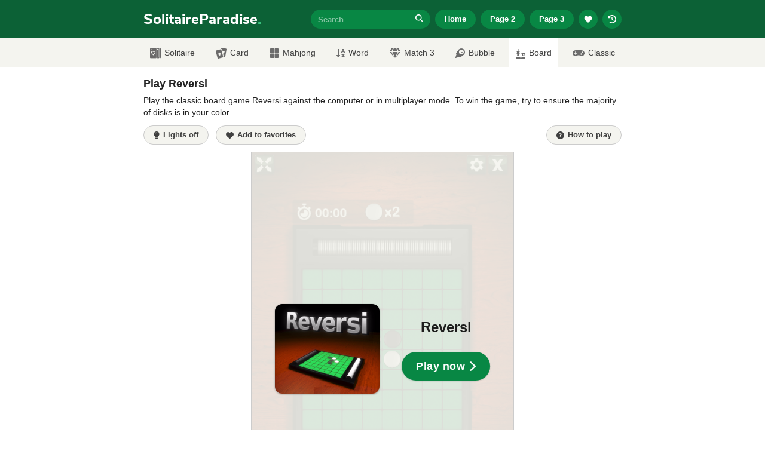

--- FILE ---
content_type: text/html; charset=UTF-8
request_url: https://www.solitaireparadise.com/games_list/reversi.html
body_size: 28169
content:
<!doctype html>
<html lang="en">
  <head>
    <meta charset="utf-8">
    <meta http-equiv="X-UA-Compatible" content="IE=edge">
    <meta name="viewport" content="width=device-width, initial-scale=1">

        <meta name="description" content="Play the classic board game Reversi against the computer or in multiplayer mode. To win the game, try to ensure the majority of disks is in your color ." />
    
          <link rel="canonical" href="https://www.solitaireparadise.com/games_list/reversi.html" />
    
        
        <meta property="og:title" content="Reversi - Play Online on SolitaireParadise.com"/>
    <meta property="og:type" content="game"/>
    <meta property="og:image" content="https://www.solitaireparadise.com/static/game-images/reversi-350x300.png"/>
    <meta property="og:image:width" content="350" />
    <meta property="og:image:height" content="300" />
    <meta property="og:image:alt" content="Reversi" />
    <meta property="og:url" content="https://www.solitaireparadise.com/games_list/reversi.html"/>
    <meta property="og:site_name" content="Solitaire Paradise"/>
    <meta property="og:description" content="Play the classic board game Reversi against the computer or in multiplayer mode. To win the game, try to ensure the majority of disks is in your color ."/>
    
    <meta name="twitter:card" content="summary" />
    <meta name="twitter:site" content="@solitaireonline" />

    <meta name="msvalidate.01" content="D664B765FD89F7AB392211FFD7717C95" />
    <meta name="ahrefs-site-verification" content="154248b718bf17ac8a0b76c1d5640202cebe2f57e84ddb92431b949240a0984e">

    <link rel="icon" href="https://www.solitaireparadise.com/favicon.ico" type='image/x-icon' />
    
        <link rel="apple-touch-icon" href="https://www.solitaireparadise.com/static/images/apple-icon-120x120.png">
    <link rel="apple-touch-icon" sizes="152x152" href="https://www.solitaireparadise.com/static/images/apple-icon-152x152.png">
    <link rel="apple-touch-icon" sizes="180x180" href="https://www.solitaireparadise.com/static/images/apple-icon-180x180.png">
    <link rel="apple-touch-icon" sizes="167x167" href="https://www.solitaireparadise.com/static/images/apple-icon-167x167.png">
    
    <style>
      @font-face {
        font-family: 'Nunito Sans';
        font-style: normal;
        font-weight: 800;
        font-display: swap;
        src: url('https://www.solitaireparadise.com/static/fonts/nunito-sans-v6-latin-800.eot');
        src: local(''),
             url('https://www.solitaireparadise.com/static/fonts/nunito-sans-v6-latin-800.eot?#iefix') format('embedded-opentype'),
             url('https://www.solitaireparadise.com/static/fonts/nunito-sans-v6-latin-800.woff2') format('woff2'),
             url('https://www.solitaireparadise.com/static/fonts/nunito-sans-v6-latin-800.woff') format('woff'),
             url('https://www.solitaireparadise.com/static/fonts/nunito-sans-v6-latin-800.ttf') format('truetype'),
             url('https://www.solitaireparadise.com/static/fonts/nunito-sans-v6-latin-800.svg#NunitoSans') format('svg');
      }
    </style>
    
    <link href="https://www.solitaireparadise.com/static/css/main.css?v=1.0.42" rel="stylesheet" type="text/css" />
    
    <title>Reversi - Play Online on SolitaireParadise.com</title>
    
    <!-- Global site tag (gtag.js) - Google Analytics -->
    <script async src="https://www.googletagmanager.com/gtag/js?id=UA-1068376-6"></script>
    <script>
      window.dataLayer = window.dataLayer || [];
      function gtag(){dataLayer.push(arguments);}
      gtag('js', new Date());

      gtag('config', 'UA-1068376-6');
    </script>
    <!-- End Google Analytics-->

    <script>
      function myStorageAvailable(type) {
        var storage;
        try {
          storage = window[type];
          var x = '__storage_test__';
          storage.setItem(x, x);
          storage.removeItem(x);
          return true;
        }
        catch(e) {
          return e instanceof DOMException && (
            e.code === 22 ||
            e.code === 1014 ||
            e.name === 'QuotaExceededError' ||
            e.name === 'NS_ERROR_DOM_QUOTA_REACHED') &&
            (storage && storage.length !== 0);
        }
      }

      var theme = "light";
      if(myStorageAvailable('localStorage')) {
        if (localStorage.getItem('sp-use-dark-theme') == "yes") {
          theme = "dark";
        }
      }

      if(theme == "dark"){
        var root = document.getElementsByTagName('html')[0];
        root.setAttribute( 'class', 'dark' );
      }
    </script>

          <script type="text/javascript" async="async" data-noptimize="1" data-cfasync="false" src="//scripts.pubnation.com/tags/de859c4f-a16f-4b83-996c-9f0063053f42.js"></script>
        

        <link rel="preconnect" href="https://cdn.muicss.com" crossorigin>
    <link rel="preconnect" href="https://code.jquery.com" crossorigin>
    <link rel="preconnect" href="https://cdn.jsdelivr.net" crossorigin>
    <link rel="preconnect" href="https://rafvertizing.crazygames.com" crossorigin>
    <link rel="preconnect" href="//c.amazon-adsystem.com" crossorigin>
    <link rel="preconnect" href="//fastlane.rubiconproject.com" crossorigin>
    <link rel="preconnect" href="//ib.adnxs.com" crossorigin>
    <link rel="preconnect" href="https://as-sec.casalemedia.com" crossorigin>
    <link rel="preconnect" href="https://hbopenbid.pubmatic.com" crossorigin>
    <link rel="preconnect" href="https://adservice.google.com" crossorigin>
    <link rel="preconnect" href="//tpc.googlesyndication.com" crossorigin>
      </head>
  <body>
        <header>
      <div id="header-container" class="container" style="position: relative;">
        <a class="site-title" href="https://www.solitaireparadise.com/" title="Solitaire Paradise Homepage">
          SolitaireParadise<span class="site-title-dot">.</span>
        </a>
        <button type="button" id="menu-toggle" class="mui-btn mui-btn--flat my-btn primary">☰ Menu</button>
        <div id="detailed-menu">
          <div id="search-input-container">
            <input id="search-input" name="q" type="text" placeholder="Search"><a id="btn-search-submit" href="#"><div id="btn-search-submit-inner"><span class="fa-icon"><svg class="my-icon" xmlns="http://www.w3.org/2000/svg" height="1em" viewBox="0 0 512 512"><!--! Font Awesome Free 6.4.2 by @fontawesome - https://fontawesome.com License - https://fontawesome.com/license (Commercial License) Copyright 2023 Fonticons, Inc. --><path d="M416 208c0 45.9-14.9 88.3-40 122.7L502.6 457.4c12.5 12.5 12.5 32.8 0 45.3s-32.8 12.5-45.3 0L330.7 376c-34.4 25.2-76.8 40-122.7 40C93.1 416 0 322.9 0 208S93.1 0 208 0S416 93.1 416 208zM208 352a144 144 0 1 0 0-288 144 144 0 1 0 0 288z"/></svg></span></div></a>

            <div id="modal-search-results" class="mui--z3">
              <ul></ul>
              <p></p>
            </div>
          </div>
          <div>
            <a href="https://www.solitaireparadise.com/" class="mui-btn mui-btn--flat my-btn primary">
              Home            </a>
          </div>
          <div>
            <a href="https://www.solitaireparadise.com/index-page02.html" class="mui-btn mui-btn--flat my-btn primary">
              Page 2            </a>
          </div>
          <div>
            <a href="https://www.solitaireparadise.com/index-page03.html" class="mui-btn mui-btn--flat my-btn primary">
              Page 3            </a>
          </div>
          <div class="show-on-small">
            <button id="btn-header-favorite-games" type="button" class="mui-btn mui-btn--flat my-btn primary btn-circle btn-wiggle">
              <svg class="my-icon" xmlns="http://www.w3.org/2000/svg" height="1em" viewBox="0 0 512 512"><!--! Font Awesome Free 6.4.2 by @fontawesome - https://fontawesome.com License - https://fontawesome.com/license (Commercial License) Copyright 2023 Fonticons, Inc. --><path d="M47.6 300.4L228.3 469.1c7.5 7 17.4 10.9 27.7 10.9s20.2-3.9 27.7-10.9L464.4 300.4c30.4-28.3 47.6-68 47.6-109.5v-5.8c0-69.9-50.5-129.5-119.4-141C347 36.5 300.6 51.4 268 84L256 96 244 84c-32.6-32.6-79-47.5-124.6-39.9C50.5 55.6 0 115.2 0 185.1v5.8c0 41.5 17.2 81.2 47.6 109.5z"/></svg>
            </button>
          </div>
          <div class="show-on-small">
            <button id="btn-header-recent-games" type="button" class="mui-btn mui-btn--flat my-btn primary btn-circle btn-wiggle">
              <svg class="my-icon" xmlns="http://www.w3.org/2000/svg" height="1em" viewBox="0 0 512 512"><!--! Font Awesome Free 6.4.2 by @fontawesome - https://fontawesome.com License - https://fontawesome.com/license (Commercial License) Copyright 2023 Fonticons, Inc. --><path d="M75 75L41 41C25.9 25.9 0 36.6 0 57.9V168c0 13.3 10.7 24 24 24H134.1c21.4 0 32.1-25.9 17-41l-30.8-30.8C155 85.5 203 64 256 64c106 0 192 86 192 192s-86 192-192 192c-40.8 0-78.6-12.7-109.7-34.4c-14.5-10.1-34.4-6.6-44.6 7.9s-6.6 34.4 7.9 44.6C151.2 495 201.7 512 256 512c141.4 0 256-114.6 256-256S397.4 0 256 0C185.3 0 121.3 28.7 75 75zm181 53c-13.3 0-24 10.7-24 24V256c0 6.4 2.5 12.5 7 17l72 72c9.4 9.4 24.6 9.4 33.9 0s9.4-24.6 0-33.9l-65-65V152c0-13.3-10.7-24-24-24z"/></svg>
            </button>
          </div>
        </div>

        <div id="modal-favorite-games" class="mui--z3">
          <h3>Your favorite games</h3>
          <span id="close-icon" class="fa-icon"><svg xmlns="http://www.w3.org/2000/svg" height="1em" viewBox="0 0 384 512"><!--! Font Awesome Free 6.4.2 by @fontawesome - https://fontawesome.com License - https://fontawesome.com/license (Commercial License) Copyright 2023 Fonticons, Inc. --><path d="M342.6 150.6c12.5-12.5 12.5-32.8 0-45.3s-32.8-12.5-45.3 0L192 210.7 86.6 105.4c-12.5-12.5-32.8-12.5-45.3 0s-12.5 32.8 0 45.3L146.7 256 41.4 361.4c-12.5 12.5-12.5 32.8 0 45.3s32.8 12.5 45.3 0L192 301.3 297.4 406.6c12.5 12.5 32.8 12.5 45.3 0s12.5-32.8 0-45.3L237.3 256 342.6 150.6z"/></svg></span>
          <ul></ul>
          <p></p>
        </div>

        <div id="modal-recent-games" class="mui--z3">
          <h3>Your recent games</h3>
          <span id="close-icon" class="fa-icon"><svg xmlns="http://www.w3.org/2000/svg" height="1em" viewBox="0 0 384 512"><!--! Font Awesome Free 6.4.2 by @fontawesome - https://fontawesome.com License - https://fontawesome.com/license (Commercial License) Copyright 2023 Fonticons, Inc. --><path d="M342.6 150.6c12.5-12.5 12.5-32.8 0-45.3s-32.8-12.5-45.3 0L192 210.7 86.6 105.4c-12.5-12.5-32.8-12.5-45.3 0s-12.5 32.8 0 45.3L146.7 256 41.4 361.4c-12.5 12.5-12.5 32.8 0 45.3s32.8 12.5 45.3 0L192 301.3 297.4 406.6c12.5 12.5 32.8 12.5 45.3 0s12.5-32.8 0-45.3L237.3 256 342.6 150.6z"/></svg></span>
          <ul></ul>
          <p></p>
        </div>
      </div>
    </header>

    
    <nav class="grey-background">
      <div class="container">
        <ul>
          <li>
            <a href="https://www.solitaireparadise.com/" class="mui-btn mui-btn--flat my-btn primary">
              Home            </a>
          </li>
          <li>
            <a href="https://www.solitaireparadise.com/index-page02.html" class="mui-btn mui-btn--flat my-btn primary">
              Page 2            </a>
          </li>
          <li>
            <a href="https://www.solitaireparadise.com/index-page03.html" class="mui-btn mui-btn--flat my-btn primary">
              Page 3            </a>
          </li>

          <li>
            <a href="https://www.solitaireparadise.com/category/solitaire.html" class="mui-btn mui-btn--flat my-btn secondary">
              Solitaire            </a>
          </li>
          <li>
            <a href="https://www.solitaireparadise.com/category/card.html" class="mui-btn mui-btn--flat my-btn secondary">
              Card            </a>
          </li>
          <li>
            <a href="https://www.solitaireparadise.com/category/mahjong.html" class="mui-btn mui-btn--flat my-btn secondary">
              Mahjong            </a>
          </li>
          <li>
            <a href="https://www.solitaireparadise.com/category/word.html" class="mui-btn mui-btn--flat my-btn secondary">
              Word            </a>
          </li>
          <li>
            <a href="https://www.solitaireparadise.com/category/match-3.html" class="mui-btn mui-btn--flat my-btn secondary">
              Match 3            </a>
          </li>
          <li>
            <a href="https://www.solitaireparadise.com/category/bubble.html" class="mui-btn mui-btn--flat my-btn secondary">
              Bubble            </a>
          </li>
          <li>
            <a href="https://www.solitaireparadise.com/category/board.html" class="mui-btn mui-btn--flat my-btn secondary">
              Board            </a>
          </li>
          <li>
            <a href="https://www.solitaireparadise.com/category/classic.html" class="mui-btn mui-btn--flat my-btn secondary">
              Classic            </a>
          </li>
        </ul>

        <form id="mobile-search-input-form" action="#">
          <div id="mobile-search-input-container">
            <input id="mobile-search-input" name="q" type="text" placeholder="Search"><a id="btn-mobile-search-submit" href="#">
              <div id="btn-mobile-search-submit-inner">
                <span class="fa-icon"><svg xmlns="http://www.w3.org/2000/svg" height="1em" viewBox="0 0 512 512"><!--! Font Awesome Free 6.4.2 by @fontawesome - https://fontawesome.com License - https://fontawesome.com/license (Commercial License) Copyright 2023 Fonticons, Inc. --><path d="M416 208c0 45.9-14.9 88.3-40 122.7L502.6 457.4c12.5 12.5 12.5 32.8 0 45.3s-32.8 12.5-45.3 0L330.7 376c-34.4 25.2-76.8 40-122.7 40C93.1 416 0 322.9 0 208S93.1 0 208 0S416 93.1 416 208zM208 352a144 144 0 1 0 0-288 144 144 0 1 0 0 288z"/></svg></span>
              </div>
            </a>
            <input type="submit" value="">
          </div>
        </form>
      </div>
    </nav>

    <div id="cat-nav" class="grey-background">
      <ul>
        <li>
          <a href="https://www.solitaireparadise.com/category/solitaire.html">
            <img src="https://www.solitaireparadise.com/static/images/icon-solitaire.png" width="18" height="18" alt="Solitaire icon" />Solitaire          </a>
        </li>
        <li>
          <a href="https://www.solitaireparadise.com/category/card.html">
            <img src="https://www.solitaireparadise.com/static/images/icon-cards.png" width="18" height="18" alt="Cards icon" />Card          </a>
        </li>
        <li>
          <a href="https://www.solitaireparadise.com/category/mahjong.html" class="nav-icon-btn">
            <span class="fa-nav-icon fa-icon-rotate-90"><svg class="my-icon" xmlns="http://www.w3.org/2000/svg" height="1em" viewBox="0 0 512 512"><!--! Font Awesome Free 6.4.2 by @fontawesome - https://fontawesome.com License - https://fontawesome.com/license (Commercial License) Copyright 2023 Fonticons, Inc. --><path d="M296 32h192c13.255 0 24 10.745 24 24v160c0 13.255-10.745 24-24 24H296c-13.255 0-24-10.745-24-24V56c0-13.255 10.745-24 24-24zm-80 0H24C10.745 32 0 42.745 0 56v160c0 13.255 10.745 24 24 24h192c13.255 0 24-10.745 24-24V56c0-13.255-10.745-24-24-24zM0 296v160c0 13.255 10.745 24 24 24h192c13.255 0 24-10.745 24-24V296c0-13.255-10.745-24-24-24H24c-13.255 0-24 10.745-24 24zm296 184h192c13.255 0 24-10.745 24-24V296c0-13.255-10.745-24-24-24H296c-13.255 0-24 10.745-24 24v160c0 13.255 10.745 24 24 24z"/></svg></span><span>Mahjong</span>
          </a>
        </li>
        <li>
          <a href="https://www.solitaireparadise.com/category/word.html" class="nav-icon-btn">
            <span class="fa-nav-icon"><svg class="my-icon" xmlns="http://www.w3.org/2000/svg" height="1em" viewBox="0 0 448 512"><!--! Font Awesome Free 6.4.2 by @fontawesome - https://fontawesome.com License - https://fontawesome.com/license (Commercial License) Copyright 2023 Fonticons, Inc. --><path d="M176 352h-48V48a16 16 0 0 0-16-16H80a16 16 0 0 0-16 16v304H16c-14.19 0-21.36 17.24-11.29 27.31l80 96a16 16 0 0 0 22.62 0l80-96C197.35 369.26 190.22 352 176 352zm240-64H288a16 16 0 0 0-16 16v32a16 16 0 0 0 16 16h56l-61.26 70.45A32 32 0 0 0 272 446.37V464a16 16 0 0 0 16 16h128a16 16 0 0 0 16-16v-32a16 16 0 0 0-16-16h-56l61.26-70.45A32 32 0 0 0 432 321.63V304a16 16 0 0 0-16-16zm31.06-85.38l-59.27-160A16 16 0 0 0 372.72 32h-41.44a16 16 0 0 0-15.07 10.62l-59.27 160A16 16 0 0 0 272 224h24.83a16 16 0 0 0 15.23-11.08l4.42-12.92h71l4.41 12.92A16 16 0 0 0 407.16 224H432a16 16 0 0 0 15.06-21.38zM335.61 144L352 96l16.39 48z"/></svg></span><span>Word</span>
          </a>
        </li>
        <li>
          <a href="https://www.solitaireparadise.com/category/match-3.html" class="nav-icon-btn">
            <span class="fa-nav-icon"><svg class="my-icon" xmlns="http://www.w3.org/2000/svg" height="1em" viewBox="0 0 576 512"><!--! Font Awesome Free 6.4.2 by @fontawesome - https://fontawesome.com License - https://fontawesome.com/license (Commercial License) Copyright 2023 Fonticons, Inc. --><path d="M485.5 0L576 160H474.9L405.7 0h79.8zm-128 0l69.2 160H149.3L218.5 0h139zm-267 0h79.8l-69.2 160H0L90.5 0zM0 192h100.7l123 251.7c1.5 3.1-2.7 5.9-5 3.3L0 192zm148.2 0h279.6l-137 318.2c-1 2.4-4.5 2.4-5.5 0L148.2 192zm204.1 251.7l123-251.7H576L357.3 446.9c-2.3 2.7-6.5-.1-5-3.2z"/></svg></span><span>Match 3</span>
          </a>
        </li>
        <li>
          <a href="https://www.solitaireparadise.com/category/bubble.html" class="nav-icon-btn">
            <span class="fa-nav-icon fa-icon-rotate-180"><svg class="my-icon" xmlns="http://www.w3.org/2000/svg" height="1em" viewBox="0 0 512 512"><!--! Font Awesome Free 6.4.2 by @fontawesome - https://fontawesome.com License - https://fontawesome.com/license (Commercial License) Copyright 2023 Fonticons, Inc. --><path d="M511.328,20.8027c-11.60759,38.70264-34.30724,111.70173-61.30311,187.70077,6.99893,2.09372,13.4042,4,18.60653,5.59368a16.06158,16.06158,0,0,1,9.49854,22.906c-22.106,42.29635-82.69047,152.795-142.47819,214.40356-.99984,1.09373-1.99969,2.5-2.99954,3.49995A194.83046,194.83046,0,1,1,57.085,179.41009c.99985-1,2.40588-2,3.49947-3,61.59994-59.90549,171.97367-120.40473,214.37343-142.4982a16.058,16.058,0,0,1,22.90274,9.49988c1.59351,5.09368,3.49947,11.5936,5.5929,18.59351C379.34818,35.00565,452.43074,12.30281,491.12794.70921A16.18325,16.18325,0,0,1,511.328,20.8027ZM319.951,320.00207A127.98041,127.98041,0,1,0,191.97061,448.00046,127.97573,127.97573,0,0,0,319.951,320.00207Zm-127.98041-31.9996a31.9951,31.9951,0,1,1-31.9951-31.9996A31.959,31.959,0,0,1,191.97061,288.00247Zm31.9951,79.999a15.99755,15.99755,0,1,1-15.99755-15.9998A16.04975,16.04975,0,0,1,223.96571,368.00147Z"/></svg></span><span>Bubble</span>
          </a>
        </li>
        <!--<li><a href="#"><i class="fas fa-brain"></i>Puzzle</a></li>-->
        <li>
          <a href="https://www.solitaireparadise.com/category/board.html" class="active" class="nav-icon-btn">
            <span class="fa-nav-icon"><svg class="my-icon" xmlns="http://www.w3.org/2000/svg" height="1em" viewBox="0 0 512 512"><!--! Font Awesome Free 6.4.2 by @fontawesome - https://fontawesome.com License - https://fontawesome.com/license (Commercial License) Copyright 2023 Fonticons, Inc. --><path d="M74 208H64a16 16 0 0 0-16 16v16a16 16 0 0 0 16 16h15.94A535.78 535.78 0 0 1 64 384h128a535.78 535.78 0 0 1-15.94-128H192a16 16 0 0 0 16-16v-16a16 16 0 0 0-16-16h-10l33.89-90.38a16 16 0 0 0-15-21.62H144V64h24a8 8 0 0 0 8-8V40a8 8 0 0 0-8-8h-24V8a8 8 0 0 0-8-8h-16a8 8 0 0 0-8 8v24H88a8 8 0 0 0-8 8v16a8 8 0 0 0 8 8h24v32H55.09a16 16 0 0 0-15 21.62zm173.16 251.58L224 448v-16a16 16 0 0 0-16-16H48a16 16 0 0 0-16 16v16L8.85 459.58A16 16 0 0 0 0 473.89V496a16 16 0 0 0 16 16h224a16 16 0 0 0 16-16v-22.11a16 16 0 0 0-8.84-14.31zm92.77-157.78l-3.29 82.2h126.72l-3.29-82.21 24.6-20.79A32 32 0 0 0 496 256.54V198a6 6 0 0 0-6-6h-26.38a6 6 0 0 0-6 6v26h-24.71v-26a6 6 0 0 0-6-6H373.1a6 6 0 0 0-6 6v26h-24.71v-26a6 6 0 0 0-6-6H310a6 6 0 0 0-6 6v58.6a32 32 0 0 0 11.36 24.4zM384 304a16 16 0 0 1 32 0v32h-32zm119.16 155.58L480 448v-16a16 16 0 0 0-16-16H336a16 16 0 0 0-16 16v16l-23.15 11.58a16 16 0 0 0-8.85 14.31V496a16 16 0 0 0 16 16h192a16 16 0 0 0 16-16v-22.11a16 16 0 0 0-8.84-14.31z"/></svg></span><span>Board</span>
          </a>
        </li>
        <li>
          <a href="https://www.solitaireparadise.com/category/classic.html" class="nav-icon-btn">
            <span class="fa-nav-icon"><svg class="my-icon" xmlns="http://www.w3.org/2000/svg" height="1em" viewBox="0 0 640 512"><!--! Font Awesome Free 6.4.2 by @fontawesome - https://fontawesome.com License - https://fontawesome.com/license (Commercial License) Copyright 2023 Fonticons, Inc. --><path d="M480.07 96H160a160 160 0 1 0 114.24 272h91.52A160 160 0 1 0 480.07 96zM248 268a12 12 0 0 1-12 12h-52v52a12 12 0 0 1-12 12h-24a12 12 0 0 1-12-12v-52H84a12 12 0 0 1-12-12v-24a12 12 0 0 1 12-12h52v-52a12 12 0 0 1 12-12h24a12 12 0 0 1 12 12v52h52a12 12 0 0 1 12 12zm216 76a40 40 0 1 1 40-40 40 40 0 0 1-40 40zm64-96a40 40 0 1 1 40-40 40 40 0 0 1-40 40z"/></svg></span><span>Classic</span>
          </a>
        </li>
      </ul>
    </div><div class="content-block" style="padding-bottom: 0;">
  <div class="container">
    <div id="top-leaderboard-728-90">
      <div id="div-gpt-ad-1572029824035-0"></div>
      <div id="div-gpt-ad-1572077540333-0"></div> <!-- refresh -->
    </div>

    <div class="text-content content-block-inner">
      <h1 style="font-size: 18px; line-height: 24px;">Play Reversi</h1>
      <div class="short-desc"><p>Play the classic board game Reversi against the computer or in multiplayer mode. To win the game, try to ensure the majority of disks is in your color.</p>
</div>
    </div>
  </div>
</div>

<div class="content-block" style="padding-top: 0; padding-bottom: 12px;">
  <div class="container">
    <div class="game-nav-bar" id="game-nav-bar-above">
      <div class="mui--pull-left">
        <button class="mui-btn mui-btn--flat my-btn my-icon-btn secondary btn-circle-on-small" type="button" id="btn-turn-off-the-lights">
          <svg class="my-icon" xmlns="http://www.w3.org/2000/svg" height="1em" viewBox="0 0 384 512"><!--! Font Awesome Free 6.4.2 by @fontawesome - https://fontawesome.com License - https://fontawesome.com/license (Commercial License) Copyright 2023 Fonticons, Inc. --><path d="M272 384c9.6-31.9 29.5-59.1 49.2-86.2l0 0c5.2-7.1 10.4-14.2 15.4-21.4c19.8-28.5 31.4-63 31.4-100.3C368 78.8 289.2 0 192 0S16 78.8 16 176c0 37.3 11.6 71.9 31.4 100.3c5 7.2 10.2 14.3 15.4 21.4l0 0c19.8 27.1 39.7 54.4 49.2 86.2H272zM192 512c44.2 0 80-35.8 80-80V416H112v16c0 44.2 35.8 80 80 80zM112 176c0 8.8-7.2 16-16 16s-16-7.2-16-16c0-61.9 50.1-112 112-112c8.8 0 16 7.2 16 16s-7.2 16-16 16c-44.2 0-80 35.8-80 80z"/></svg>
          <span class="btn-contents">Lights off</span>
        </button><button id="btn-favorites" type="button" class="mui-btn mui-btn--flat my-btn my-icon-btn secondary btn-circle-on-small">
          <svg class="my-icon" xmlns="http://www.w3.org/2000/svg" height="1em" viewBox="0 0 512 512"><!--! Font Awesome Free 6.4.2 by @fontawesome - https://fontawesome.com License - https://fontawesome.com/license (Commercial License) Copyright 2023 Fonticons, Inc. --><path d="M47.6 300.4L228.3 469.1c7.5 7 17.4 10.9 27.7 10.9s20.2-3.9 27.7-10.9L464.4 300.4c30.4-28.3 47.6-68 47.6-109.5v-5.8c0-69.9-50.5-129.5-119.4-141C347 36.5 300.6 51.4 268 84L256 96 244 84c-32.6-32.6-79-47.5-124.6-39.9C50.5 55.6 0 115.2 0 185.1v5.8c0 41.5 17.2 81.2 47.6 109.5z"/></svg>
          <span class="btn-contents">Add to favorites</span>
        </button><button id="btn-fullscreen" type="button" class="mui-btn mui-btn--flat my-btn my-icon-btn secondary btn-circle-on-small" style="display: none;">
          <svg class="my-icon" xmlns="http://www.w3.org/2000/svg" height="1em" viewBox="0 0 448 512"><!--! Font Awesome Free 6.4.2 by @fontawesome - https://fontawesome.com License - https://fontawesome.com/license (Commercial License) Copyright 2023 Fonticons, Inc. --><path d="M32 32C14.3 32 0 46.3 0 64v96c0 17.7 14.3 32 32 32s32-14.3 32-32V96h64c17.7 0 32-14.3 32-32s-14.3-32-32-32H32zM64 352c0-17.7-14.3-32-32-32s-32 14.3-32 32v96c0 17.7 14.3 32 32 32h96c17.7 0 32-14.3 32-32s-14.3-32-32-32H64V352zM320 32c-17.7 0-32 14.3-32 32s14.3 32 32 32h64v64c0 17.7 14.3 32 32 32s32-14.3 32-32V64c0-17.7-14.3-32-32-32H320zM448 352c0-17.7-14.3-32-32-32s-32 14.3-32 32v64H320c-17.7 0-32 14.3-32 32s14.3 32 32 32h96c17.7 0 32-14.3 32-32V352z"/></svg>
          <span class="btn-contents">Fullscreen</span>
        </button>
      </div>
      <div class="mui--pull-right">
                <a id="btn-game-info" href="#game-info" class="mui-btn mui-btn--flat my-btn my-icon-btn secondary btn-circle-on-small">
          <svg class="my-icon" xmlns="http://www.w3.org/2000/svg" height="1em" viewBox="0 0 512 512"><!--! Font Awesome Free 6.4.2 by @fontawesome - https://fontawesome.com License - https://fontawesome.com/license (Commercial License) Copyright 2023 Fonticons, Inc. --><path d="M256 512A256 256 0 1 0 256 0a256 256 0 1 0 0 512zM169.8 165.3c7.9-22.3 29.1-37.3 52.8-37.3h58.3c34.9 0 63.1 28.3 63.1 63.1c0 22.6-12.1 43.5-31.7 54.8L280 264.4c-.2 13-10.9 23.6-24 23.6c-13.3 0-24-10.7-24-24V250.5c0-8.6 4.6-16.5 12.1-20.8l44.3-25.4c4.7-2.7 7.6-7.7 7.6-13.1c0-8.4-6.8-15.1-15.1-15.1H222.6c-3.4 0-6.4 2.1-7.5 5.3l-.4 1.2c-4.4 12.5-18.2 19-30.6 14.6s-19-18.2-14.6-30.6l.4-1.2zM224 352a32 32 0 1 1 64 0 32 32 0 1 1 -64 0z"/></svg>
          <span class="btn-contents">How to play</span>
        </a>      </div>
      <div class="mui--clearfix"></div>
    </div>
    <div class="mui--clearfix"></div>
  </div>
</div>

<div class="content-block" style="padding-top: 0;" id="main-area">
  <div id="main-area-wrapper">
    <div id="main-area-left">
      <div id="left-col-160-600">
        <div id="div-gpt-ad-1572029717396-0"></div>
        <div id="div-gpt-ad-1572029734926-0"></div> <!-- refresh -->
      </div>
      <div id="left-col-300-600">
        <div id="div-gpt-ad-1572029748255-0"></div>
        <div id="div-gpt-ad-1572029763566-0"></div> <!-- refresh -->
      </div>
    </div>

    <div id="main-area-central">
            <div id="game-wrapper" class="content-block-inner">
        <div id="game-dimensions-placeholder" style="width:440px; height:660px; position: relative;">
          <div id="game-dimensions-placeholder-inner">
                        <img id="game-dimensions-placeholder-inner-background" src="https://www.solitaireparadise.com/static/game-images/reversi-440x660.png" alt="Game background" />
            <div class="div-around-img">
              <img width="175" height="150" alt="Reversi" src="https://www.solitaireparadise.com/static/game-images/reversi-175x150.png" srcset="https://www.solitaireparadise.com/static/game-images/reversi-175x150.png, https://www.solitaireparadise.com/static/game-images/reversi-350x300.png 2x" />
            </div>
            <div id="game-dimensions-placeholder-inner-right">
              <p id="play-now-game-title">Reversi</p>

                              <button class="mui-btn mui-btn--flat my-btn-large primary btn-jump is-active" type="button" id="btn-play-now">
                  <span class="btn-contents">Play now</span>
                  <svg class="my-icon" xmlns="http://www.w3.org/2000/svg" height="1em" viewBox="0 0 320 512"><!--! Font Awesome Free 6.4.2 by @fontawesome - https://fontawesome.com License - https://fontawesome.com/license (Commercial License) Copyright 2023 Fonticons, Inc. --><path d="M310.6 233.4c12.5 12.5 12.5 32.8 0 45.3l-192 192c-12.5 12.5-32.8 12.5-45.3 0s-12.5-32.8 0-45.3L242.7 256 73.4 86.6c-12.5-12.5-12.5-32.8 0-45.3s32.8-12.5 45.3 0l192 192z"/></svg>
                </button>
                            
                          </div>
          </div>
                  </div>
                <div id="game-new-window-dimensions-placeholder" class="cover" style="background-image: url(https://www.solitaireparadise.com/static/game-images/reversi-350x200.png)">

                      <button class="mui-btn mui-btn--flat my-btn-large primary btn-jump is-active" id="btn-play-now-mobile">
              <span class="btn-contents">Click to play</span>
              <svg class="my-icon" xmlns="http://www.w3.org/2000/svg" height="1em" viewBox="0 0 320 512"><!--! Font Awesome Free 6.4.2 by @fontawesome - https://fontawesome.com License - https://fontawesome.com/license (Commercial License) Copyright 2023 Fonticons, Inc. --><path d="M310.6 233.4c12.5 12.5 12.5 32.8 0 45.3l-192 192c-12.5 12.5-32.8 12.5-45.3 0s-12.5-32.8 0-45.3L242.7 256 73.4 86.6c-12.5-12.5-12.5-32.8 0-45.3s32.8-12.5 45.3 0l192 192z"/></svg>
            </button>
          
          <button id="add-as-app-button" class="mui-btn mui-btn--flat my-btn my-icon-btn" type="button" style="display: none;">
            <svg class="my-icon" xmlns="http://www.w3.org/2000/svg" height="1em" viewBox="0 0 512 512"><!--!Font Awesome Free 6.7.2 by @fontawesome - https://fontawesome.com License - https://fontawesome.com/license/free Copyright 2025 Fonticons, Inc.--><path d="M288 32c0-17.7-14.3-32-32-32s-32 14.3-32 32l0 242.7-73.4-73.4c-12.5-12.5-32.8-12.5-45.3 0s-12.5 32.8 0 45.3l128 128c12.5 12.5 32.8 12.5 45.3 0l128-128c12.5-12.5 12.5-32.8 0-45.3s-32.8-12.5-45.3 0L288 274.7 288 32zM64 352c-35.3 0-64 28.7-64 64l0 32c0 35.3 28.7 64 64 64l384 0c35.3 0 64-28.7 64-64l0-32c0-35.3-28.7-64-64-64l-101.5 0-45.3 45.3c-25 25-65.5 25-90.5 0L165.5 352 64 352zm368 56a24 24 0 1 1 0 48 24 24 0 1 1 0-48z"/></svg>
            <span class="btn-contents">Add as app</span>
          </button>

          
          <div id="mobile-game-iframe-container">
            <div id="btn-mobile-game-iframe-close">
              <svg class="my-icon" xmlns="http://www.w3.org/2000/svg" height="1em" viewBox="0 0 384 512"><!--! Font Awesome Free 6.4.2 by @fontawesome - https://fontawesome.com License - https://fontawesome.com/license (Commercial License) Copyright 2023 Fonticons, Inc. --><path d="M342.6 150.6c12.5-12.5 12.5-32.8 0-45.3s-32.8-12.5-45.3 0L192 210.7 86.6 105.4c-12.5-12.5-32.8-12.5-45.3 0s-12.5 32.8 0 45.3L146.7 256 41.4 361.4c-12.5 12.5-12.5 32.8 0 45.3s32.8 12.5 45.3 0L192 301.3 297.4 406.6c12.5 12.5 32.8 12.5 45.3 0s12.5-32.8 0-45.3L237.3 256 342.6 150.6z"/></svg>
            </div>
          </div>
        </div>
      </div>
      
      
      
      
      
      <div id="min-width-768"></div>

            <div class="game-nav-bar" id="game-nav-bar-below">
        <div class="mui--pull-left">
          <button id="rating-like-button" type="button" class="mui-btn mui-btn--flat my-btn my-icon-btn secondary">
            <svg class="my-icon" xmlns="http://www.w3.org/2000/svg" height="1em" viewBox="0 0 512 512"><!--! Font Awesome Free 6.4.2 by @fontawesome - https://fontawesome.com License - https://fontawesome.com/license (Commercial License) Copyright 2023 Fonticons, Inc. --><path d="M104 224H24c-13.255 0-24 10.745-24 24v240c0 13.255 10.745 24 24 24h80c13.255 0 24-10.745 24-24V248c0-13.255-10.745-24-24-24zM64 472c-13.255 0-24-10.745-24-24s10.745-24 24-24 24 10.745 24 24-10.745 24-24 24zM384 81.452c0 42.416-25.97 66.208-33.277 94.548h101.723c33.397 0 59.397 27.746 59.553 58.098.084 17.938-7.546 37.249-19.439 49.197l-.11.11c9.836 23.337 8.237 56.037-9.308 79.469 8.681 25.895-.069 57.704-16.382 74.757 4.298 17.598 2.244 32.575-6.148 44.632C440.202 511.587 389.616 512 346.839 512l-2.845-.001c-48.287-.017-87.806-17.598-119.56-31.725-15.957-7.099-36.821-15.887-52.651-16.178-6.54-.12-11.783-5.457-11.783-11.998v-213.77c0-3.2 1.282-6.271 3.558-8.521 39.614-39.144 56.648-80.587 89.117-113.111 14.804-14.832 20.188-37.236 25.393-58.902C282.515 39.293 291.817 0 312 0c24 0 72 8 72 81.452z"/></svg>
            <strong><span id="rating-positive-votes" data-amount="167">167</span></strong>
          </button><button id="rating-dislike-button" type="button" class="mui-btn mui-btn--flat my-btn my-icon-btn secondary">
            <svg class="my-icon" xmlns="http://www.w3.org/2000/svg" height="1em" viewBox="0 0 512 512"><!--! Font Awesome Free 6.4.2 by @fontawesome - https://fontawesome.com License - https://fontawesome.com/license (Commercial License) Copyright 2023 Fonticons, Inc. --><path d="M0 56v240c0 13.255 10.745 24 24 24h80c13.255 0 24-10.745 24-24V56c0-13.255-10.745-24-24-24H24C10.745 32 0 42.745 0 56zm40 200c0-13.255 10.745-24 24-24s24 10.745 24 24-10.745 24-24 24-24-10.745-24-24zm272 256c-20.183 0-29.485-39.293-33.931-57.795-5.206-21.666-10.589-44.07-25.393-58.902-32.469-32.524-49.503-73.967-89.117-113.111a11.98 11.98 0 0 1-3.558-8.521V59.901c0-6.541 5.243-11.878 11.783-11.998 15.831-.29 36.694-9.079 52.651-16.178C256.189 17.598 295.709.017 343.995 0h2.844c42.777 0 93.363.413 113.774 29.737 8.392 12.057 10.446 27.034 6.148 44.632 16.312 17.053 25.063 48.863 16.382 74.757 17.544 23.432 19.143 56.132 9.308 79.469l.11.11c11.893 11.949 19.523 31.259 19.439 49.197-.156 30.352-26.157 58.098-59.553 58.098H350.723C358.03 364.34 384 388.132 384 430.548 384 504 336 512 312 512z"/></svg>
            <strong><span id="rating-negative-votes" data-amount="49">49</span></strong>
          </button>
        </div>
        <div class="mui--pull-right">
          <button id="add-to-dekstop" class="mui-btn mui-btn--flat my-btn my-icon-btn btn-circle-on-small" type="button" style="display: none; background-color:#ffe53a; color:#000;">
            <svg id="add-to-dekstop-desktop-icon" class="my-icon" xmlns="http://www.w3.org/2000/svg" height="1em" viewBox="0 0 576 512"><!--! Font Awesome Free 6.4.2 by @fontawesome - https://fontawesome.com License - https://fontawesome.com/license (Commercial License) Copyright 2023 Fonticons, Inc. --><path d="M64 0C28.7 0 0 28.7 0 64V352c0 35.3 28.7 64 64 64H240l-10.7 32H160c-17.7 0-32 14.3-32 32s14.3 32 32 32H416c17.7 0 32-14.3 32-32s-14.3-32-32-32H346.7L336 416H512c35.3 0 64-28.7 64-64V64c0-35.3-28.7-64-64-64H64zM512 64V288H64V64H512z"/></svg>

            <svg style="display: none;" id="add-to-dekstop-download-icon" class="my-icon" xmlns="http://www.w3.org/2000/svg" height="1em" viewBox="0 0 512 512"><!--!Font Awesome Free 6.7.2 by @fontawesome - https://fontawesome.com License - https://fontawesome.com/license/free Copyright 2025 Fonticons, Inc.--><path d="M288 32c0-17.7-14.3-32-32-32s-32 14.3-32 32l0 242.7-73.4-73.4c-12.5-12.5-32.8-12.5-45.3 0s-12.5 32.8 0 45.3l128 128c12.5 12.5 32.8 12.5 45.3 0l128-128c12.5-12.5 12.5-32.8 0-45.3s-32.8-12.5-45.3 0L288 274.7 288 32zM64 352c-35.3 0-64 28.7-64 64l0 32c0 35.3 28.7 64 64 64l384 0c35.3 0 64-28.7 64-64l0-32c0-35.3-28.7-64-64-64l-101.5 0-45.3 45.3c-25 25-65.5 25-90.5 0L165.5 352 64 352zm368 56a24 24 0 1 1 0 48 24 24 0 1 1 0-48z"/></svg>
            <span class="btn-contents">Add to desktop</span>
          </button><button id="btn-share" class="mui-btn mui-btn--flat my-btn my-icon-btn secondary btn-circle-on-small" type="button">
            <svg class="my-icon" xmlns="http://www.w3.org/2000/svg" height="1em" viewBox="0 0 448 512"><!--! Font Awesome Free 6.4.2 by @fontawesome - https://fontawesome.com License - https://fontawesome.com/license (Commercial License) Copyright 2023 Fonticons, Inc. --><path d="M352 224c53 0 96-43 96-96s-43-96-96-96s-96 43-96 96c0 4 .2 8 .7 11.9l-94.1 47C145.4 170.2 121.9 160 96 160c-53 0-96 43-96 96s43 96 96 96c25.9 0 49.4-10.2 66.6-26.9l94.1 47c-.5 3.9-.7 7.8-.7 11.9c0 53 43 96 96 96s96-43 96-96s-43-96-96-96c-25.9 0-49.4 10.2-66.6 26.9l-94.1-47c.5-3.9 .7-7.8 .7-11.9s-.2-8-.7-11.9l94.1-47C302.6 213.8 326.1 224 352 224z"/></svg>
            <span class="btn-contents">Share</span>
          </button><button id="btn-bookmark" class="mui-btn mui-btn--flat my-btn my-icon-btn secondary btn-circle-on-small" type="button">
            <svg class="my-icon" xmlns="http://www.w3.org/2000/svg" height="1em" viewBox="0 0 384 512"><!--! Font Awesome Free 6.4.2 by @fontawesome - https://fontawesome.com License - https://fontawesome.com/license (Commercial License) Copyright 2023 Fonticons, Inc. --><path d="M0 48V487.7C0 501.1 10.9 512 24.3 512c5 0 9.9-1.5 14-4.4L192 400 345.7 507.6c4.1 2.9 9 4.4 14 4.4c13.4 0 24.3-10.9 24.3-24.3V48c0-26.5-21.5-48-48-48H48C21.5 0 0 21.5 0 48z"/></svg>
            <span class="btn-contents">Bookmark</span>
          </button>
        </div>
        <div class="mui--clearfix"></div>
      </div>
      
      <div id="placeholder-below-game-300-250">
      </div>

      <div id="below-leaderboard-728-90">
        <div id="div-gpt-ad-1572029639030-0"></div>
      </div>
    </div>

    <div id="main-area-right">
      <div id="right-col-160-600">
        <div id="div-gpt-ad-1572029775117-0"></div>
        <div id="div-gpt-ad-1572029788004-0"></div> <!-- refresh -->
      </div>
      <div id="right-col-300-600">
        <div id="div-gpt-ad-1572029800697-0"></div>
        <div id="div-gpt-ad-1572029812466-0"></div> <!-- refresh -->
      </div>
    </div>
    <div class="mui--clearfix"></div>
  </div>
</div>

<div class="content-block grey-background">
  <div class="container">
        <div>
      <h2>Related games</h2>
      <ul class="games-list">
    
  <li>
    <a href="https://www.solitaireparadise.com/games_list/peg-solitaire.html" title="Peg Solitaire">
      <img width="90" height="90" alt="Peg Solitaire" src="https://www.solitaireparadise.com/static/game-images/peg-solitaire-new-90x90.png" />
      <span class="mui--text-caption">Peg Solitaire</span>
    </a>
  </li>
    
  <li>
    <a href="https://www.solitaireparadise.com/games_list/chess.html" title="Chess">
      <img width="90" height="90" alt="Chess" src="https://www.solitaireparadise.com/static/game-images/chess-90x90.png" />
      <span class="mui--text-caption">Chess</span>
    </a>
  </li>
    
  <li>
    <a href="https://www.solitaireparadise.com/games_list/checkers.html" title="Checkers">
      <img width="90" height="90" alt="Checkers" src="https://www.solitaireparadise.com/static/game-images/checkers-90x90.png" />
      <span class="mui--text-caption">Checkers</span>
    </a>
  </li>
    
  <li>
    <a href="https://www.solitaireparadise.com/games_list/backgammon.html" title="Backgammon">
      <img width="90" height="90" alt="Backgammon" src="https://www.solitaireparadise.com/static/game-images/backgammon-90x90-b.png" />
      <span class="mui--text-caption">Backgammon</span>
    </a>
  </li>
    
  <li>
    <a href="https://www.solitaireparadise.com/games_list/tic-tac-toe.html" title="Tic Tac Toe">
      <img width="90" height="90" alt="Tic Tac Toe" src="https://www.solitaireparadise.com/static/game-images/tic-tac-toe-90x90.png" />
      <span class="mui--text-caption">Tic Tac Toe</span>
    </a>
  </li>
    
  <li>
    <a href="https://www.solitaireparadise.com/games_list/mahjong.html" title="Mahjong">
      <img width="90" height="90" alt="Mahjong" src="https://www.solitaireparadise.com/static/game-images/mahjong-90x90.png" />
      <span class="mui--text-caption">Mahjong</span>
    </a>
  </li>
    
  <li>
    <a href="https://www.solitaireparadise.com/games_list/rummikub.html" title="Rummikub">
      <img width="90" height="90" alt="Rummikub" src="https://www.solitaireparadise.com/static/game-images/rummikub-90x90.png" />
      <span class="mui--text-caption">Rummikub</span>
    </a>
  </li>
  </ul>    </div>
    
    <div>
      <h2>Suggested solitaire games</h2>
      <ul class="games-list">
    
  <li>
    <a href="https://www.solitaireparadise.com/games_list/pyramid_solitaire_ancient_egypt.html" title="Pyramid Solitaire Ancient Egypt">
      <img width="90" height="90" alt="Pyramid Solitaire Ancient Egypt" src="https://www.solitaireparadise.com/static/game-images/pyramid-solitaire-ancient-egypt-90x90.png" />
      <span class="mui--text-caption">Pyramid Solitaire Ancient Egypt</span>
    </a>
  </li>
    
  <li>
    <a href="https://www.solitaireparadise.com/games_list/freecell_solitaire.html" title="FreeCell">
      <img width="90" height="90" alt="FreeCell" src="https://www.solitaireparadise.com/static/game-images/freecell-90x90.png" />
      <span class="mui--text-caption">FreeCell</span>
    </a>
  </li>
    
  <li>
    <a href="https://www.solitaireparadise.com/games_list/spider_solitaire.html" title="Spider Solitaire">
      <img width="90" height="90" alt="Spider Solitaire" src="https://www.solitaireparadise.com/static/game-images/spider-solitaire-90x90.gif" />
      <span class="mui--text-caption">Spider Solitaire</span>
    </a>
  </li>
    
  <li>
    <a href="https://www.solitaireparadise.com/games_list/tripeaks-solitaire-classic.html" title="Tri Peaks Solitaire">
      <img width="90" height="90" alt="Tri Peaks Solitaire" src="https://www.solitaireparadise.com/static/game-images/tri-peaks-solitaire-90x90.png" />
      <span class="mui--text-caption">Tri Peaks Solitaire</span>
    </a>
  </li>
    
  <li>
    <a href="https://www.solitaireparadise.com/games_list/klondike.html" title="Klondike Solitaire">
      <img width="90" height="90" alt="Klondike Solitaire" src="https://www.solitaireparadise.com/static/game-images/klondike-solitaire-90x90.png" />
      <span class="mui--text-caption">Klondike Solitaire</span>
    </a>
  </li>
    
  <li>
    <a href="https://www.solitaireparadise.com/games_list/forty_thieves_solitaire.html" title="Forty Thieves Solitaire">
      <img width="90" height="90" alt="Forty Thieves Solitaire" src="https://www.solitaireparadise.com/static/game-images/forty-thieves-solitaire-90x90.png" />
      <span class="mui--text-caption">Forty Thieves Solitaire</span>
    </a>
  </li>
    
  <li>
    <a href="https://www.solitaireparadise.com/games_list/golf-solitaire-pro.html" title="Golf Solitaire Pro">
      <img width="90" height="90" alt="Golf Solitaire Pro" src="https://www.solitaireparadise.com/static/game-images/golf-solitaire-pro-90x90.png" />
      <span class="mui--text-caption">Golf Solitaire Pro</span>
    </a>
  </li>
  </ul>    </div>
  </div>
</div>


<div class="content-block">
  <div class="container text-content">
    <div id="inline-text-300-250">
      <div id="div-gpt-ad-1572029698269-0"></div>
    </div>

    <script type="application/ld+json">
{
  "@context": "https://schema.org",
  "@type": "BreadcrumbList",
  "itemListElement": [
          {
        "@type": "ListItem",
        "position": 1,
        "name": "Home",
        "item": "https://www.solitaireparadise.com/"
      },            {
        "@type": "ListItem",
        "position": 2,
        "name": "Board",
        "item": "https://www.solitaireparadise.com/category/board.html"
      },            {
        "@type": "ListItem",
        "position": 3,
        "name": "Reversi",
        "item": "https://www.solitaireparadise.com/games_list/reversi.html"
      }        ]
}
</script><h2 id='game-info'>Reversi game info</h2><h3>Goal</h3>

<p>A strategy board game for two players, the goal of Reversi is to flip over your opponent’s discs by trapping them between two of your own pieces. The winner is determined by the number of discs owned at the end of the game when no more moves are available. </p>

<h3>Gameplay</h3>

<p>Reversi is played on an 8x8 game board and uses game pieces called <em>discs</em>. These are white on one side and black on the other, with each player playing as their assigned color.</p>

<p>During the game, players take turns placing a disc with their assigned color facing upwards onto empty squares. When a player traps opponent pieces between a piece of theirs already placed and a piece they just placed in a straight line, the trapped pieces are turned over and become the player’s own piece. </p>

<p>For example, Player 1 plays a black piece next to a white piece, which was already next to a black piece, forming a straight line of three. The middle white piece is now trapped and is flipped, becoming a black piece. In this move, Player 1 has gained two pieces, while Player 2 has lost one. </p>

<p>Players can only take valid, legal moves during their turn. Valid moves are moves that result in at least one disc getting flipped over. In other words, you cannot place discs on spaces where no change will come about. </p>

<h3>Controls </h3>

<p>Only one control is necessary for Reversi - simply left-click an empty space to place a game piece down. </p>

<h3>Game Features</h3>

<p>Several additional features have been implemented into the game to enhance one’s experience. The timer keeps track of how long each player spends taking their turn, and players can compete against each other to take the shortest amount of time to win against their opponent.</p>

<p>Next to the timer is a counter, which will indicate the number of discs each player owns during each turn, allowing them to plan and play accordingly. Furthermore, all possible valid moves are shown to aid players in making their decision, and the number indicates how many discs that move would flip over. This is great for helping beginners learn the game, but for more advanced players this can be turned off through the settings menu (top right cog wheel).</p>

<h3>Multiplayer</h3>

<p>Our current version features two game modes - choose to play against the computer or versus other online players in multiplayer mode. You could also create private game rooms by setting passwords and inviting friends to join your room. </p>

<p>When players choose to play against a computer, they can also alter the difficulty of their opponent from one-star to three-star, with the game becoming harder as the number of stars increases. </p>

<h3>Tips </h3>

<p>Though the game may seem simple, it takes a minute to learn but a lifetime to master! Here are some tips to help you get started. </p>

<ul>
<li><strong>Secure corner spaces:</strong> The player with the most corner spaces usually takes the win! Where possible, place one of your own discs in any corner space. These spaces are extremely valuable as it is impossible for your opponent to flip your piece over. It also easily sets you up for subsequently claiming your opponent’s discs. Try not to place any discs in the three spaces surrounding the corner. This stops your opponent from inhabiting those precious corner pieces.</li>
<li><strong>Keep the game even:</strong> During the early stages of the game keep your disc count similar to your opponents. Owning too much of the board too early in the game gives your opponent more chances to flip your discs, leading to a quicker loss. Instead, players are better off holding until the late-game stage. </li>
</ul>

<h3>Inventor</h3>

<p>The Reversi game was originally invented by Lewis Waterman &amp; John W. Mollett, and the implementation on our website is developed by Code This Lab.</p>
<h3>System requirements</h3><p>Reversi can be played in all modern browsers, on all device types (desktop, tablet, mobile), and on all operating systems (Windows, macOS, Linux, Android, iOS, ...).</p><div id='game-info-box'><span class='game-info-box-light'>Classification:</span> <a href=https://www.solitaireparadise.com/>Home</a> › <a href=https://www.solitaireparadise.com/category/board.html>Board</a> › <a href=https://www.solitaireparadise.com/games_list/reversi.html>Reversi</a><br><span class='game-info-box-light'>Rating:</span> 77% (216 votes)<br><span class='game-info-box-light'>Inventor:</span> Lewis Waterman & John W. Mollett<br><span class='game-info-box-light'>Developer:</span> Code This Lab<br><span class='game-info-box-light'>Technology:</span> HTML5<br><span class='game-info-box-light'>Wiki's:</span> <a href='https://en.wikipedia.org/wiki/Reversi'>Wikipedia</a></div>
    <div class="mui--clearfix"></div>
  </div>
</div>

<div id="modal-score-submit" class="my-modal" style="display:none;">
  <h2>Top score!</h2>

  <p>Congrats! Your score <strong id='the-score'></strong> qualifies for the top 10 scores. If you want to add your score to the leaderboards, fill out your name and press submit.</p>

  <p id="modal-score-submit-form-errors"></p>
  
  <form id="modal-score-submit-form" class="mui-form" onsubmit="return false;">
    <div class="mui-textfield">
      <input type="text" id="score-submit-name" required>
      <label>Name (max. 30 characters)</label>
    </div>
    <div class="mui--text-center">
      <button id="modal-score-submit-form-submit" type="button" class="mui-btn mui-btn--flat my-btn primary">Submit</button>
      <button id="modal-score-submit-form-cancel" type="button" class="mui-btn mui-btn--flat my-btn secondary">Cancel</button>
    </div>
  </form>

  <p id="modal-score-submit-form-status"></p>
</div>

<div id="modal-share" class="my-modal" style="display:none;">
  <h2>Share Reversi</h2>
  <div class="modal-share-icon-container">
    <div id="btn-facebook-share" class="modal-share-icon-btn">
      <svg class="my-icon" xmlns="http://www.w3.org/2000/svg" height="1em" viewBox="0 0 320 512"><!--! Font Awesome Free 6.4.2 by @fontawesome - https://fontawesome.com License - https://fontawesome.com/license (Commercial License) Copyright 2023 Fonticons, Inc. --><path d="M279.14 288l14.22-92.66h-88.91v-60.13c0-25.35 12.42-50.06 52.24-50.06h40.42V6.26S260.43 0 225.36 0c-73.22 0-121.08 44.38-121.08 124.72v70.62H22.89V288h81.39v224h100.17V288z"/></svg>
    </div>
    <a href="fb-messenger://share?link=https%3A%2F%2Fwww.solitaireparadise.com%2Fgames_list%2Freversi.html" target="_blank" id="btn-facebook-messenger-share" class="modal-share-icon-btn">
      <svg class="my-icon" xmlns="http://www.w3.org/2000/svg" height="1em" viewBox="0 0 512 512"><!--! Font Awesome Free 6.4.2 by @fontawesome - https://fontawesome.com License - https://fontawesome.com/license (Commercial License) Copyright 2023 Fonticons, Inc. --><path d="M256.55 8C116.52 8 8 110.34 8 248.57c0 72.3 29.71 134.78 78.07 177.94 8.35 7.51 6.63 11.86 8.05 58.23A19.92 19.92 0 0 0 122 502.31c52.91-23.3 53.59-25.14 62.56-22.7C337.85 521.8 504 423.7 504 248.57 504 110.34 396.59 8 256.55 8zm149.24 185.13l-73 115.57a37.37 37.37 0 0 1-53.91 9.93l-58.08-43.47a15 15 0 0 0-18 0l-78.37 59.44c-10.46 7.93-24.16-4.6-17.11-15.67l73-115.57a37.36 37.36 0 0 1 53.91-9.93l58.06 43.46a15 15 0 0 0 18 0l78.41-59.38c10.44-7.98 24.14 4.54 17.09 15.62z"/></svg>
    </a>
    <a href="https://wa.me/?text=Check+out+this+game+I%27m+playing%3A+https%3A%2F%2Fwww.solitaireparadise.com%2Fgames_list%2Freversi.html" target="_blank" id="btn-whatsapp-share" class="modal-share-icon-btn">
      <svg class="my-icon" xmlns="http://www.w3.org/2000/svg" height="1em" viewBox="0 0 448 512"><!--! Font Awesome Free 6.4.2 by @fontawesome - https://fontawesome.com License - https://fontawesome.com/license (Commercial License) Copyright 2023 Fonticons, Inc. --><path d="M380.9 97.1C339 55.1 283.2 32 223.9 32c-122.4 0-222 99.6-222 222 0 39.1 10.2 77.3 29.6 111L0 480l117.7-30.9c32.4 17.7 68.9 27 106.1 27h.1c122.3 0 224.1-99.6 224.1-222 0-59.3-25.2-115-67.1-157zm-157 341.6c-33.2 0-65.7-8.9-94-25.7l-6.7-4-69.8 18.3L72 359.2l-4.4-7c-18.5-29.4-28.2-63.3-28.2-98.2 0-101.7 82.8-184.5 184.6-184.5 49.3 0 95.6 19.2 130.4 54.1 34.8 34.9 56.2 81.2 56.1 130.5 0 101.8-84.9 184.6-186.6 184.6zm101.2-138.2c-5.5-2.8-32.8-16.2-37.9-18-5.1-1.9-8.8-2.8-12.5 2.8-3.7 5.6-14.3 18-17.6 21.8-3.2 3.7-6.5 4.2-12 1.4-32.6-16.3-54-29.1-75.5-66-5.7-9.8 5.7-9.1 16.3-30.3 1.8-3.7.9-6.9-.5-9.7-1.4-2.8-12.5-30.1-17.1-41.2-4.5-10.8-9.1-9.3-12.5-9.5-3.2-.2-6.9-.2-10.6-.2-3.7 0-9.7 1.4-14.8 6.9-5.1 5.6-19.4 19-19.4 46.3 0 27.3 19.9 53.7 22.6 57.4 2.8 3.7 39.1 59.7 94.8 83.8 35.2 15.2 49 16.5 66.6 13.9 10.7-1.6 32.8-13.4 37.4-26.4 4.6-13 4.6-24.1 3.2-26.4-1.3-2.5-5-3.9-10.5-6.6z"/></svg>
    </a>
    <div id="btn-twitter-share" class="modal-share-icon-btn">
      <svg class="my-icon" xmlns="http://www.w3.org/2000/svg" height="1em" viewBox="0 0 512 512"><!--! Font Awesome Free 6.4.2 by @fontawesome - https://fontawesome.com License - https://fontawesome.com/license (Commercial License) Copyright 2023 Fonticons, Inc. --><path d="M459.37 151.716c.325 4.548.325 9.097.325 13.645 0 138.72-105.583 298.558-298.558 298.558-59.452 0-114.68-17.219-161.137-47.106 8.447.974 16.568 1.299 25.34 1.299 49.055 0 94.213-16.568 130.274-44.832-46.132-.975-84.792-31.188-98.112-72.772 6.498.974 12.995 1.624 19.818 1.624 9.421 0 18.843-1.3 27.614-3.573-48.081-9.747-84.143-51.98-84.143-102.985v-1.299c13.969 7.797 30.214 12.67 47.431 13.319-28.264-18.843-46.781-51.005-46.781-87.391 0-19.492 5.197-37.36 14.294-52.954 51.655 63.675 129.3 105.258 216.365 109.807-1.624-7.797-2.599-15.918-2.599-24.04 0-57.828 46.782-104.934 104.934-104.934 30.213 0 57.502 12.67 76.67 33.137 23.715-4.548 46.456-13.32 66.599-25.34-7.798 24.366-24.366 44.833-46.132 57.827 21.117-2.273 41.584-8.122 60.426-16.243-14.292 20.791-32.161 39.308-52.628 54.253z"/></svg>
    </div>
    <a href="http://www.reddit.com/submit?url=https%3A%2F%2Fwww.solitaireparadise.com%2Fgames_list%2Freversi.html&title=Check+out+this+game+I%27m+playing+-+Reversi" target="_blank" id="btn-reddit-share" class="modal-share-icon-btn">
      <svg class="my-icon" xmlns="http://www.w3.org/2000/svg" height="1em" viewBox="0 0 512 512"><!--! Font Awesome Free 6.4.2 by @fontawesome - https://fontawesome.com License - https://fontawesome.com/license (Commercial License) Copyright 2023 Fonticons, Inc. --><path d="M440.3 203.5c-15 0-28.2 6.2-37.9 15.9-35.7-24.7-83.8-40.6-137.1-42.3L293 52.3l88.2 19.8c0 21.6 17.6 39.2 39.2 39.2 22 0 39.7-18.1 39.7-39.7s-17.6-39.7-39.7-39.7c-15.4 0-28.7 9.3-35.3 22l-97.4-21.6c-4.9-1.3-9.7 2.2-11 7.1L246.3 177c-52.9 2.2-100.5 18.1-136.3 42.8-9.7-10.1-23.4-16.3-38.4-16.3-55.6 0-73.8 74.6-22.9 100.1-1.8 7.9-2.6 16.3-2.6 24.7 0 83.8 94.4 151.7 210.3 151.7 116.4 0 210.8-67.9 210.8-151.7 0-8.4-.9-17.2-3.1-25.1 49.9-25.6 31.5-99.7-23.8-99.7zM129.4 308.9c0-22 17.6-39.7 39.7-39.7 21.6 0 39.2 17.6 39.2 39.7 0 21.6-17.6 39.2-39.2 39.2-22 .1-39.7-17.6-39.7-39.2zm214.3 93.5c-36.4 36.4-139.1 36.4-175.5 0-4-3.5-4-9.7 0-13.7 3.5-3.5 9.7-3.5 13.2 0 27.8 28.5 120 29 149 0 3.5-3.5 9.7-3.5 13.2 0 4.1 4 4.1 10.2.1 13.7zm-.8-54.2c-21.6 0-39.2-17.6-39.2-39.2 0-22 17.6-39.7 39.2-39.7 22 0 39.7 17.6 39.7 39.7-.1 21.5-17.7 39.2-39.7 39.2z"/></svg>
    </a>
    <a href="mailto:?subject=Reversi&body=https%3A%2F%2Fwww.solitaireparadise.com%2Fgames_list%2Freversi.html" id="btn-email-share" class="modal-share-icon-btn" target="_blank">
      <svg class="my-icon" xmlns="http://www.w3.org/2000/svg" height="1em" viewBox="0 0 512 512"><!--! Font Awesome Free 6.4.2 by @fontawesome - https://fontawesome.com License - https://fontawesome.com/license (Commercial License) Copyright 2023 Fonticons, Inc. --><path d="M48 64C21.5 64 0 85.5 0 112c0 15.1 7.1 29.3 19.2 38.4L236.8 313.6c11.4 8.5 27 8.5 38.4 0L492.8 150.4c12.1-9.1 19.2-23.3 19.2-38.4c0-26.5-21.5-48-48-48H48zM0 176V384c0 35.3 28.7 64 64 64H448c35.3 0 64-28.7 64-64V176L294.4 339.2c-22.8 17.1-54 17.1-76.8 0L0 176z"/></svg>
    </a>
  </div>
  <br>
  <button id="btn-modal-share-close" type="button" class="mui-btn mui-btn--flat my-btn secondary">Close</button>
</div>

<div id="modal-scrabble-faq" class="my-modal" style="display:none;">
  <h2 class="mui--text-subhead">Read this first: Scrabble FAQ</h2>

  <p><strong>How are the words validated?</strong></p>

  <p>The game uses a dictionary that follows the same language rules as the NASPA Word List 2020 Edition (NWL2020). Those rules are made by NASPA, the North American Scrabble Players Association. You can find an overview of the accepted two-letter words <a target='_blank' href='https://scrabbleplayers.org/w/NWL2020#Two-Letter_Words'>here</a>.</p>

  <p><strong>Can I challenge a word placed by the computer?</strong></p>

  <p>No, words placed by the computer cannot be challenged. The computer only places words that are in the word list we use, you can be sure they are valid.</p>

  <p><strong>How are the letters dealt?</strong></p>

  <p>The dealing of letters is completely at random, so it means that it can happen that you have (almost) only vowels, or don’t receive high value letters. If you are not happy with the letters you receive, blame probability calculation! You can always swap your letters if you cannot find a good word to play.</p>

  <p><strong>Can I see the letters on the rack of the computer?</strong></p>

  <p>No, this is not possible. In a real-life game of Scrabble, you also cannot see the letters of your opponent. The official rules also state that you cannot see your opponent’s rack.</p>

  <button id="btn-modal-scrabble-faq-close" type="button" class="mui-btn mui-btn--flat my-btn secondary">Close</button>
  <button id="btn-modal-scrabble-faq-confirm" type="button" class="mui-btn mui-btn--flat my-btn primary">I still have feedback</button>
</div>

<div id="modal-game-not-working" class="my-modal" style="display:none;">
  <h2 class="mui--text-subhead">Provide feedback</h2>
  <div id='img-div'>
    <img src='https://www.solitaireparadise.com/static/images/avatar.png' width='120' alt="Tomas Mertens avatar" />
  </div>
  <p>Hi, I'm Tomas from SolitaireParadise.com and I would love to hear your opinion about this game, or if something is not working. Just let me know and I will do my best to look into it! Your feedback will NOT be visible for anyone except me.</p><p>If a game is not working, make sure to give some details about what is wrong, and your email so I can contact you with a solution.</p>  <div style="clear:both;"></div>

  <p id="game-not-working-form-errors"></p>
  
  <form id="game-not-working-form" class="mui-form">
    <div class="mui-textfield">
      <input type="email" id="email" required>
      <label>Email address (required)</label>
    </div>
    <div class="mui-textfield">
      <textarea id="game-not-working-form-comment" required></textarea>
      <label>Your feedback. Please give as much detail as possible. (required)</label>
    </div>
    <button id="game-not-working-form-submit" type="button" class="mui-btn mui-btn--flat my-btn primary">Submit</button>
    <button id="game-not-working-form-cancel" type="button" class="mui-btn mui-btn--flat my-btn secondary">Cancel</button>
  </form>

  <p id="game-not-working-form-status"></p>
</div>


<div id="btn-back-to-game">
  <span>Back to game</span><svg xmlns="http://www.w3.org/2000/svg" height="1em" viewBox="0 0 512 512"><!--! Font Awesome Free 6.4.2 by @fontawesome - https://fontawesome.com License - https://fontawesome.com/license (Commercial License) Copyright 2023 Fonticons, Inc. --><path d="M233.4 105.4c12.5-12.5 32.8-12.5 45.3 0l192 192c12.5 12.5 12.5 32.8 0 45.3s-32.8 12.5-45.3 0L256 173.3 86.6 342.6c-12.5 12.5-32.8 12.5-45.3 0s-12.5-32.8 0-45.3l192-192z"/></svg>
</div>

<script type="application/ld+json">
  [{
    "@context": "https://schema.org",
    "@type": "WebApplication",
    "aggregateRating": {
      "@type": "AggregateRating",
      "bestRating": 100,
      "ratingCount": 216,
      "ratingValue": 77,
      "worstRating": 0
    },
    "applicationCategory": "Game",
    "description": "Play the classic board game Reversi against the computer or in multiplayer mode. To win the game, try to ensure the majority of disks is in your color .",
    "image": "https://www.solitaireparadise.com/static/game-images/reversi-350x300.png",
    "name": "Reversi",
    "offers": {
      "@type": "Offer",
      "availability": "http://schema.org/InStock",
      "price": "0",
      "priceCurrency": "USD"
    },
    "operatingSystem": "Windows, Linux, MacOS, any, Android, iOS",
    "screenshot": {
      "@type": "ImageObject",
      "thumbnailUrl": "https://www.solitaireparadise.com/static/game-images/reversi-350x300.png"
    }
  }]
</script>    <footer class="content-block">
      <div class="container">
        <div class="mui-row">
          <div class="mui-col-md-4 mui-col-lg-4 mui--visible-md-inline-block mui--visible-lg-inline-block mui--visible-xl-inline-block">
            <h3 class="mui--text-subhead">Popular Games</h3>
            <ul class="mui-list--unstyled">
              <li><a href=https://www.solitaireparadise.com/games_list/freecell_solitaire.html>FreeCell</a></li><li><a href=https://www.solitaireparadise.com/games_list/spider_solitaire.html>Spider Solitaire</a></li><li><a href=https://www.solitaireparadise.com/games_list/klondike.html>Klondike Solitaire</a></li>            </ul>
          </div>
          <div class="mui-col-xs-12 mui-col-md-4 mui-col-lg-4">
            <h3 class="mui--text-subhead">About Solitaire</h3>
            <ul class="mui-list--unstyled">
              <li><a href="https://www.solitaireparadise.com/strategy.html">Strategy</a></li>
              <li><a href="https://www.solitaireparadise.com/history.html">History</a></li>
              <li><a href="https://www.solitaireparadise.com/terminology.html">Terminology</a></li>
              <li><a href="https://www.solitaireparadise.com/types-families.html">Types and Families</a></li>
              <li><a href="https://www.solitaireparadise.com/well-known-games.html">Well-known Games</a></li>
                              <li><a href="https://www.solitaireparadise.com/benefits.html">Benefits of Solitaire</a></li>
                                            <li><a href="https://www.solitaireparadise.com/game-rules.html">Card Games Rules</a></li>
                          </ul>
          </div>
          <div class="mui-col-xs-12 mui-col-md-4 mui-col-lg-4">
            <h3 class="mui--text-subhead">Corporate</h3>
            <ul class="mui-list--unstyled">
              <li><a href="https://www.solitaireparadise.com/about.html">About</a></li>
              <li><a href="https://www.solitaireparadise.com/contact.html">Contact</a></li>
              <li><a href="https://www.solitaireparadise.com/jobs.html">Jobs</a></li>
              <li><a href="https://www.solitaireparadise.com/privacy_policy.html">Privacy Policy</a></li>
              <li><a href="https://www.solitaireparadise.com/terms-of-service.html">Terms of Service</a></li>
              <li><a href="https://www.facebook.com/solitaireparadisecom/" target="_blank" rel="noopener noreferrer">Facebook</a> | <a href="https://twitter.com/solitaireonline" target="_blank" rel="noopener noreferrer">Twitter</a> | <a href="https://www.linkedin.com/company/solitaire-paradise/" target="_blank" rel="noopener noreferrer">LinkedIn</a></li>
            </ul>
          </div>
        </div>

        <p class="mui--text-caption mui--text-center">
          <a href="javascript:googlefc.callbackQueue.push(googlefc.showRevocationMessage)">Privacy and cookie settings</a>
        </p>

                <p class="mui--text-caption mui--text-center">
          <a href='https://www.solitaireparadise.com/games_list/reversi.html'>English</a> <a href='https://www.solitaireparadise.com/dk/spil/othello.html'>dansk</a> <a href='https://www.solitaireparadise.com/de/spiel/reversi.html'>Deutsch</a> <a href='https://www.solitaireparadise.com/es/juego/reversi.html'>español</a> <a href='https://www.solitaireparadise.com/fr/jeu/reversi.html'>français</a> <a href='https://www.solitaireparadise.com/it/gioco/reversi.html'>italiano</a> <a href='https://www.solitaireparadise.com/nl/spel/reversi.html'>Nederlands</a> <a href='https://www.solitaireparadise.com/no/spill/othello.html'>norsk</a> <a href='https://www.solitaireparadise.com/pl/gra/reversi.html'>polski</a> <a href='https://www.solitaireparadise.com/pt/jogo/reversi.html'>português</a> <a href='https://www.solitaireparadise.com/fi/peli/othello.html'>suomi</a> <a href='https://www.solitaireparadise.com/sv/spel/othello.html'>svenska</a>         </p>
        
        <p class="mui--text-caption mui--text-center">
          SolitaireParadise.com is an initiative of Tokke BV, Houwaartsebaan 51, 3220 Holsbeek, Belgium. (VAT: BE 0738.485.942)        </p>
      </div>
    </footer>

    <script src="https://www.solitaireparadise.com/static/js/mui.min.js"></script>
    <script src="https://www.solitaireparadise.com/static/js/jquery-2.1.4.min.js"></script>

    <script>
      // 
      // Time on page
      //
      gtag('event', 'time_on_page_view', { 'time_on_page_views': 1});
      var timings = [1, 2, 3, 5, 8, 13, 21, 30, 45, 65, 90];
      var tick = 0;
      doAnalyticsTick();

      function doAnalyticsTick() {
        var duration;
        var theTick = tick;
        if(theTick >= timings.length) {
          duration = 30;
        } else{
          duration = 1;
          if(theTick > 0) {
            duration = timings[theTick] - timings[theTick - 1];
          }
        }
        tick++;
        setTimeout(function() {
          gtag('event', 'time_on_page_tick', { 'time_on_page': duration});
          doAnalyticsTick();
        }, duration * 1000);
      }

      //
      // Menu
      //
      $("#menu-toggle").click(function() {
        $("nav").slideToggle();
      });

      //
      // Modals
      //
      window.addEventListener('click', function(e){
        if (document.getElementById('btn-header-recent-games').contains(e.target) || document.getElementById('modal-recent-games').contains(e.target)){
        } else {
          closeRecentModal();
        }

        if (document.getElementById('btn-header-favorite-games').contains(e.target) || document.getElementById('modal-favorite-games').contains(e.target)){
        } else {
          closeFavoritesModal();
        }

        if (document.getElementById('search-input').contains(e.target) || document.getElementById('modal-search-results').contains(e.target) || document.getElementById('btn-search-submit').contains(e.target)){
        } else {
          cancelSearch();
          clearTimeout(searchDebounce);    
        }
      });

            var allGamesInfo = [{"id":"1","90x90_thumb":"tri-peaks-solitaire-90x90.png","175x150_thumb":"tri-peaks-solitaire-175x150.png","350x300_thumb":"tri-peaks-solitaire-350x300.png","rating_count":"1551","rating_positive":"1110","cat_id":"17","visible":"1","name":"Tri Peaks Solitaire","slug":"tripeaks-solitaire-classic","lang_90x90_thumb":"","lang_175x150_thumb":"","lang_350x300_thumb":"","lang_translated_game":"0","url":"https:\/\/www.solitaireparadise.com\/games_list\/tripeaks-solitaire-classic.html"},{"id":"2","90x90_thumb":"golf-solitaire-classic-90x90.png","175x150_thumb":"golf-solitaire-classic-175x150.png","350x300_thumb":"golf-solitaire-classic-350x300.png","rating_count":"153","rating_positive":"109","cat_id":"17","visible":"1","name":"Golf Solitaire Classic","slug":"golf-solitaire-classic","lang_90x90_thumb":"","lang_175x150_thumb":"","lang_350x300_thumb":"","lang_translated_game":"0","url":"https:\/\/www.solitaireparadise.com\/games_list\/golf-solitaire-classic.html"},{"id":"3","90x90_thumb":"magic-towers-solitaire-90x90-b.png","175x150_thumb":"magic-towers-solitaire-175x150-c.png","350x300_thumb":"magic-towers-solitaire-350x300-c.png","rating_count":"3774","rating_positive":"3103","cat_id":"17","visible":"1","name":"Magic Towers Solitaire","slug":"tri_towers_solitaire","lang_90x90_thumb":"","lang_175x150_thumb":"","lang_350x300_thumb":"","lang_translated_game":"0","url":"https:\/\/www.solitaireparadise.com\/games_list\/tri_towers_solitaire.html"},{"id":"4","90x90_thumb":"forty-thieves-solitaire-90x90.png","175x150_thumb":"forty-thieves-solitaire-gold-175x150.png","350x300_thumb":"forty-thieves-solitaire-gold-350x300.png","rating_count":"6296","rating_positive":"4502","cat_id":"17","visible":"1","name":"Forty Thieves Solitaire","slug":"forty_thieves_solitaire","lang_90x90_thumb":"","lang_175x150_thumb":"","lang_350x300_thumb":"","lang_translated_game":"0","url":"https:\/\/www.solitaireparadise.com\/games_list\/forty_thieves_solitaire.html"},{"id":"5","90x90_thumb":"pyramid-solitaire-ancient-egypt-90x90.png","175x150_thumb":"pyramid-solitaire-ancient-egypt-175x150-b.png","350x300_thumb":"pyramid-solitaire-ancient-egypt-350x300-b.png","rating_count":"7171","rating_positive":"6102","cat_id":"17","visible":"1","name":"Pyramid Solitaire Ancient Egypt","slug":"pyramid_solitaire_ancient_egypt","lang_90x90_thumb":"","lang_175x150_thumb":"","lang_350x300_thumb":"","lang_translated_game":"0","url":"https:\/\/www.solitaireparadise.com\/games_list\/pyramid_solitaire_ancient_egypt.html"},{"id":"6","90x90_thumb":"golf-solitaire-pro-90x90.png","175x150_thumb":"golf-solitaire-pro-175x150-b.png","350x300_thumb":"golf-solitaire-pro-350x300-b.png","rating_count":"4252","rating_positive":"3318","cat_id":"17","visible":"1","name":"Golf Solitaire Pro","slug":"golf-solitaire-pro","lang_90x90_thumb":"","lang_175x150_thumb":"","lang_350x300_thumb":"","lang_translated_game":"0","url":"https:\/\/www.solitaireparadise.com\/games_list\/golf-solitaire-pro.html"},{"id":"7","90x90_thumb":"pyramid-solitaire-classic-icon.png","175x150_thumb":"pyramid-solitaire-classic-175x150.png","350x300_thumb":"pyramid-solitaire-classic-350x300.png","rating_count":"2931","rating_positive":"2073","cat_id":"17","visible":"1","name":"Pyramid Solitaire","slug":"pyramid-solitaire-classic","lang_90x90_thumb":"","lang_175x150_thumb":"","lang_350x300_thumb":"","lang_translated_game":"0","url":"https:\/\/www.solitaireparadise.com\/games_list\/pyramid-solitaire-classic.html"},{"id":"8","90x90_thumb":"crazy_quilt_solitaire.png","175x150_thumb":"crazy-quilt-solitaire-175x150.png","350x300_thumb":"crazy-quilt-solitaire-350x300.png","rating_count":"2294","rating_positive":"1690","cat_id":"17","visible":"1","name":"Crazy Quilt Solitaire","slug":"crazy_quilt_solitaire","lang_90x90_thumb":"","lang_175x150_thumb":"","lang_350x300_thumb":"","lang_translated_game":"0","url":"https:\/\/www.solitaireparadise.com\/games_list\/crazy_quilt_solitaire.html"},{"id":"9","90x90_thumb":"pyramid_solitaire_aztec_90x90.jpg","175x150_thumb":"pyramid-solitaire-aztec-175x150.png","350x300_thumb":"pyramid-solitaire-aztec-350x300.png","rating_count":"364","rating_positive":"258","cat_id":"17","visible":"1","name":"Pyramid Solitaire Aztec","slug":"pyramid-solitaire-aztec","lang_90x90_thumb":"","lang_175x150_thumb":"","lang_350x300_thumb":"","lang_translated_game":"0","url":"https:\/\/www.solitaireparadise.com\/games_list\/pyramid-solitaire-aztec.html"},{"id":"10","90x90_thumb":"solitaire_2_icon.png","175x150_thumb":"solitaire_2_175x150.png","350x300_thumb":"classic-solitaire-350x300.png","rating_count":"504","rating_positive":"371","cat_id":"17","visible":"1","name":"Classic Solitaire","slug":"solitaire_2","lang_90x90_thumb":"","lang_175x150_thumb":"","lang_350x300_thumb":"","lang_translated_game":"0","url":"https:\/\/www.solitaireparadise.com\/games_list\/solitaire_2.html"},{"id":"11","90x90_thumb":"alpine-solitaire-90x90.png","175x150_thumb":"alpine-solitaire-175x150.png","350x300_thumb":"alpine-solitaire-350x300.png","rating_count":"342","rating_positive":"290","cat_id":"17","visible":"1","name":"Alpine Solitaire","slug":"alpine-solitaire","lang_90x90_thumb":"","lang_175x150_thumb":"","lang_350x300_thumb":"","lang_translated_game":"0","url":"https:\/\/www.solitaireparadise.com\/games_list\/alpine-solitaire.html"},{"id":"12","90x90_thumb":"mahjong-card-solitaire-90x90.png","175x150_thumb":"mahjong-card-solitaire-175x150.png","350x300_thumb":"mahjong-card-solitaire-350x300.png","rating_count":"625","rating_positive":"468","cat_id":"19","visible":"1","name":"Mahjong Card Solitaire","slug":"mahjong-card-solitaire","lang_90x90_thumb":"","lang_175x150_thumb":"","lang_350x300_thumb":"","lang_translated_game":"0","url":"https:\/\/www.solitaireparadise.com\/games_list\/mahjong-card-solitaire.html"},{"id":"13","90x90_thumb":"stop-the-bus-90x90.png","175x150_thumb":"stop-the-bus-175x150.png","350x300_thumb":"stop-the-bus-350x300.png","rating_count":"4072","rating_positive":"2879","cat_id":"10","visible":"1","name":"Stop the Bus","slug":"stop-the-bus","lang_90x90_thumb":"","lang_175x150_thumb":"","lang_350x300_thumb":"","lang_translated_game":"0","url":"https:\/\/www.solitaireparadise.com\/games_list\/stop-the-bus.html"},{"id":"14","90x90_thumb":"pyramidsolitaire_mummyscurse_90x90.jpg","175x150_thumb":"pyramid-solitaire-mummys-curse-175x150.png","350x300_thumb":"pyramid-solitaire-mummys-curse-350x300.png","rating_count":"628","rating_positive":"461","cat_id":"17","visible":"1","name":"Pyramid Solitaire Mummy's Curse","slug":"pyramid_solitaire_mummys_curse","lang_90x90_thumb":"","lang_175x150_thumb":"","lang_350x300_thumb":"","lang_translated_game":"0","url":"https:\/\/www.solitaireparadise.com\/games_list\/pyramid_solitaire_mummys_curse.html"},{"id":"15","90x90_thumb":"tower_solitaire_90x90.jpg","175x150_thumb":"tower_solitaire_175x150.png","350x300_thumb":"tower-solitaire-350x300.png","rating_count":"297","rating_positive":"257","cat_id":"17","visible":"1","name":"Tower Solitaire","slug":"tower_solitaire","lang_90x90_thumb":"","lang_175x150_thumb":"","lang_350x300_thumb":"","lang_translated_game":"0","url":"https:\/\/www.solitaireparadise.com\/games_list\/tower_solitaire.html"},{"id":"16","90x90_thumb":"spades-90x90.png","175x150_thumb":"spades-175x150.png","350x300_thumb":"spades-350x300.png","rating_count":"1666","rating_positive":"1176","cat_id":"10","visible":"1","name":"Spades","slug":"spades","lang_90x90_thumb":"","lang_175x150_thumb":"","lang_350x300_thumb":"","lang_translated_game":"0","url":"https:\/\/www.solitaireparadise.com\/games_list\/spades.html"},{"id":"17","90x90_thumb":"crescent-solitaire-90x90.png","175x150_thumb":"crescent-solitaire-175x150.png","350x300_thumb":"crescent-solitaire-350x300.png","rating_count":"1332","rating_positive":"975","cat_id":"17","visible":"1","name":"Crescent Solitaire","slug":"crescent-sol","lang_90x90_thumb":"","lang_175x150_thumb":"","lang_350x300_thumb":"","lang_translated_game":"0","url":"https:\/\/www.solitaireparadise.com\/games_list\/crescent-sol.html"},{"id":"18","90x90_thumb":"sultan-solitaire-90x90.png","175x150_thumb":"sultan-solitaire-175x150.png","350x300_thumb":"sultan-solitaire-350x300.png","rating_count":"229","rating_positive":"173","cat_id":"17","visible":"1","name":"Sultan Solitaire","slug":"sultan_solitaire","lang_90x90_thumb":"","lang_175x150_thumb":"","lang_350x300_thumb":"","lang_translated_game":"0","url":"https:\/\/www.solitaireparadise.com\/games_list\/sultan_solitaire.html"},{"id":"19","90x90_thumb":"cardmania-pyramid-solitaire_90x90.png","175x150_thumb":"cardmania-pyramid-solitaire-175x150.png","350x300_thumb":"cardmania-pyramid-solitaire-350x300.png","rating_count":"440","rating_positive":"348","cat_id":"17","visible":"1","name":"CardMania Pyramid Solitaire","slug":"cardmania-pyramid-solitaire","lang_90x90_thumb":"","lang_175x150_thumb":"","lang_350x300_thumb":"","lang_translated_game":"0","url":"https:\/\/www.solitaireparadise.com\/games_list\/cardmania-pyramid-solitaire.html"},{"id":"20","90x90_thumb":"gin-rummy-90x90.png","175x150_thumb":"gin-rummy-175x150.png","350x300_thumb":"gin-rummy-350x300.png","rating_count":"735","rating_positive":"598","cat_id":"10","visible":"1","name":"Gin Rummy","slug":"gin-rummy","lang_90x90_thumb":"","lang_175x150_thumb":"","lang_350x300_thumb":"","lang_translated_game":"0","url":"https:\/\/www.solitaireparadise.com\/games_list\/gin-rummy.html"},{"id":"21","90x90_thumb":"halloween_tripeaks_icon.png","175x150_thumb":"halloween-tripeaks-175x150.png","350x300_thumb":"halloween-tripeaks-350x300.png","rating_count":"453","rating_positive":"387","cat_id":"17","visible":"1","name":"Halloween Tripeaks","slug":"halloween_tripeaks","lang_90x90_thumb":"","lang_175x150_thumb":"","lang_350x300_thumb":"","lang_translated_game":"0","url":"https:\/\/www.solitaireparadise.com\/games_list\/halloween_tripeaks.html"},{"id":"22","90x90_thumb":"freecell-90x90.png","175x150_thumb":"freecell-175x150.png","350x300_thumb":"freecell-350x300.png","rating_count":"5541","rating_positive":"4263","cat_id":"17","visible":"1","name":"FreeCell","slug":"freecell_solitaire","lang_90x90_thumb":"","lang_175x150_thumb":"","lang_350x300_thumb":"","lang_translated_game":"0","url":"https:\/\/www.solitaireparadise.com\/games_list\/freecell_solitaire.html"},{"id":"24","90x90_thumb":"scarab_solitaire_icon.png","175x150_thumb":"scarab-solitaire-175x150.png","350x300_thumb":"scarab-solitaire-350x300.png","rating_count":"338","rating_positive":"247","cat_id":"17","visible":"1","name":"Scarab Solitaire","slug":"scarab_solitaire","lang_90x90_thumb":"","lang_175x150_thumb":"","lang_350x300_thumb":"","lang_translated_game":"0","url":"https:\/\/www.solitaireparadise.com\/games_list\/scarab_solitaire.html"},{"id":"25","90x90_thumb":"hearts-90x90.png","175x150_thumb":"hearts-175x150.png","350x300_thumb":"hearts-350x300.png","rating_count":"4139","rating_positive":"3025","cat_id":"10","visible":"1","name":"Hearts Card Game","slug":"hearts","lang_90x90_thumb":"","lang_175x150_thumb":"","lang_350x300_thumb":"","lang_translated_game":"0","url":"https:\/\/www.solitaireparadise.com\/games_list\/hearts.html"},{"id":"26","90x90_thumb":"spider-solitaire-90x90.gif","175x150_thumb":"spider-solitaire-175x150.png","350x300_thumb":"spider-solitaire-350x300.png","rating_count":"3651","rating_positive":"2735","cat_id":"17","visible":"1","name":"Spider Solitaire","slug":"spider_solitaire","lang_90x90_thumb":"","lang_175x150_thumb":"","lang_350x300_thumb":"","lang_translated_game":"0","url":"https:\/\/www.solitaireparadise.com\/games_list\/spider_solitaire.html"},{"id":"27","90x90_thumb":"la-belle-lucie-90x90.png","175x150_thumb":"la-belle-lucie-175x150.png","350x300_thumb":"la-belle-lucie-350x300.png","rating_count":"652","rating_positive":"479","cat_id":"17","visible":"1","name":"La Belle Lucie","slug":"la_belle_lucie","lang_90x90_thumb":"","lang_175x150_thumb":"","lang_350x300_thumb":"","lang_translated_game":"0","url":"https:\/\/www.solitaireparadise.com\/games_list\/la_belle_lucie.html"},{"id":"29","90x90_thumb":"crystal-spider-solitaire-90x90.png","175x150_thumb":"crystal-spider-solitaire-175x150.png","350x300_thumb":"crystal-spider-solitaire-350x300.png","rating_count":"5699","rating_positive":"4739","cat_id":"17","visible":"1","name":"Crystal Spider Solitaire","slug":"crystal_spider_solitaire","lang_90x90_thumb":"","lang_175x150_thumb":"","lang_350x300_thumb":"","lang_translated_game":"0","url":"https:\/\/www.solitaireparadise.com\/games_list\/crystal_spider_solitaire.html"},{"id":"30","90x90_thumb":"rummy-90x90.png","175x150_thumb":"rummy-175x150.png","350x300_thumb":"rummy-350x300.png","rating_count":"1010","rating_positive":"738","cat_id":"10","visible":"1","name":"Rummy","slug":"rummy","lang_90x90_thumb":"","lang_175x150_thumb":"","lang_350x300_thumb":"","lang_translated_game":"0","url":"https:\/\/www.solitaireparadise.com\/games_list\/rummy.html"},{"id":"31","90x90_thumb":"hot_casino_blackjack.png","175x150_thumb":"hot-blackjack-175x150.png","350x300_thumb":"hot-blackjack-350x300.png","rating_count":"857","rating_positive":"667","cat_id":"10","visible":"1","name":"Hot Blackjack","slug":"hot_casino_blackjack","lang_90x90_thumb":"","lang_175x150_thumb":"","lang_350x300_thumb":"","lang_translated_game":"0","url":"https:\/\/www.solitaireparadise.com\/games_list\/hot_casino_blackjack.html"},{"id":"32","90x90_thumb":"pirate-solitaire-90x90.png","175x150_thumb":"pirate-solitaire-175x150.png","350x300_thumb":"pirate-solitaire-350x300.png","rating_count":"158","rating_positive":"127","cat_id":"17","visible":"1","name":"Pirate Solitaire","slug":"pirate_solitaire","lang_90x90_thumb":"","lang_175x150_thumb":"","lang_350x300_thumb":"","lang_translated_game":"0","url":"https:\/\/www.solitaireparadise.com\/games_list\/pirate_solitaire.html"},{"id":"33","90x90_thumb":"gizasolitaire90.png","175x150_thumb":"giza-solitaire-175x150.png","350x300_thumb":"giza-solitaire-350x300.png","rating_count":"175","rating_positive":"143","cat_id":"17","visible":"1","name":"Giza Solitaire","slug":"gizasolitaire","lang_90x90_thumb":"","lang_175x150_thumb":"","lang_350x300_thumb":"","lang_translated_game":"0","url":"https:\/\/www.solitaireparadise.com\/games_list\/gizasolitaire.html"},{"id":"34","90x90_thumb":"crystal_golf_solitaire_icon.png","175x150_thumb":"crystal-golf-solitaire-175x150.png","350x300_thumb":"crystal-golf-solitaire-350x300.png","rating_count":"2641","rating_positive":"1856","cat_id":"17","visible":"1","name":"Crystal Golf Solitaire","slug":"crystal_golf_solitaire","lang_90x90_thumb":"","lang_175x150_thumb":"","lang_350x300_thumb":"","lang_translated_game":"0","url":"https:\/\/www.solitaireparadise.com\/games_list\/crystal_golf_solitaire.html"},{"id":"36","90x90_thumb":"agnes2-solitaire-90x90.png","175x150_thumb":"agnes2-solitaire-175x150.png","350x300_thumb":"agnes2-solitaire-350x300.png","rating_count":"245","rating_positive":"182","cat_id":"17","visible":"1","name":"Agnes 2","slug":"agnes_2","lang_90x90_thumb":"","lang_175x150_thumb":"","lang_350x300_thumb":"","lang_translated_game":"0","url":"https:\/\/www.solitaireparadise.com\/games_list\/agnes_2.html"},{"id":"37","90x90_thumb":"mexican-train-dominoes-gold-90x90.png","175x150_thumb":"mexican-train-dominoes-gold-175x150-b.png","350x300_thumb":"mexican-train-dominoes-gold-350x300-b.png","rating_count":"754","rating_positive":"544","cat_id":"16","visible":"1","name":"Mexican Train Dominoes Gold","slug":"mexican-train-dominoes-gold","lang_90x90_thumb":"","lang_175x150_thumb":"","lang_350x300_thumb":"","lang_translated_game":"0","url":"https:\/\/www.solitaireparadise.com\/games_list\/mexican-train-dominoes-gold.html"},{"id":"38","90x90_thumb":"wild-west-solitaire-90x90.png","175x150_thumb":"wild-west-solitaire-175x150.png","350x300_thumb":"wild-west-solitaire-350x300.png","rating_count":"141","rating_positive":"111","cat_id":"17","visible":"1","name":"Wild West Solitaire","slug":"wild_west_solitaire","lang_90x90_thumb":"","lang_175x150_thumb":"","lang_350x300_thumb":"","lang_translated_game":"0","url":"https:\/\/www.solitaireparadise.com\/games_list\/wild_west_solitaire.html"},{"id":"39","90x90_thumb":"klondike-solitaire-90x90.png","175x150_thumb":"klondike-solitaire-175x150.png","350x300_thumb":"klondike-350x300.png","rating_count":"3679","rating_positive":"2644","cat_id":"17","visible":"1","name":"Klondike Solitaire","slug":"klondike","lang_90x90_thumb":"","lang_175x150_thumb":"","lang_350x300_thumb":"","lang_translated_game":"0","url":"https:\/\/www.solitaireparadise.com\/games_list\/klondike.html"},{"id":"42","90x90_thumb":"crystal-pyramid-solitaire90x90.png","175x150_thumb":"crystal-pyramid-solitaire-175x150.png","350x300_thumb":"crystal-pyramid-solitaire-350x300.png","rating_count":"817","rating_positive":"718","cat_id":"17","visible":"1","name":"Crystal Pyramid Solitaire","slug":"crystal_pyramid_solitaire","lang_90x90_thumb":"","lang_175x150_thumb":"","lang_350x300_thumb":"","lang_translated_game":"0","url":"https:\/\/www.solitaireparadise.com\/games_list\/crystal_pyramid_solitaire.html"},{"id":"44","90x90_thumb":"poker-solitaire-90x90.png","175x150_thumb":"poker-solitaire-175x150.png","350x300_thumb":"poker-solitaire-350x300.png","rating_count":"490","rating_positive":"395","cat_id":"17","visible":"1","name":"Poker Solitaire","slug":"poker-solitaire","lang_90x90_thumb":"","lang_175x150_thumb":"","lang_350x300_thumb":"","lang_translated_game":"0","url":"https:\/\/www.solitaireparadise.com\/games_list\/poker-solitaire.html"},{"id":"45","90x90_thumb":"scorpion-solitaire-90x90.png","175x150_thumb":"scorpion-solitaire-175x150.png","350x300_thumb":"scorpion-solitaire-350x300.png","rating_count":"221","rating_positive":"159","cat_id":"17","visible":"1","name":"Scorpion Solitaire","slug":"scorpion-solitaire","lang_90x90_thumb":"","lang_175x150_thumb":"","lang_350x300_thumb":"","lang_translated_game":"0","url":"https:\/\/www.solitaireparadise.com\/games_list\/scorpion-solitaire.html"},{"id":"46","90x90_thumb":"eight-off-90x90.png","175x150_thumb":"eight-off-175x150.png","350x300_thumb":"eight-off-350x300.png","rating_count":"221","rating_positive":"160","cat_id":"17","visible":"1","name":"Eight Off","slug":"eight-off","lang_90x90_thumb":"","lang_175x150_thumb":"","lang_350x300_thumb":"","lang_translated_game":"0","url":"https:\/\/www.solitaireparadise.com\/games_list\/eight-off.html"},{"id":"51","90x90_thumb":"black-hole-solitaire-90x90.png","175x150_thumb":"black-hole-solitaire-175x150.png","350x300_thumb":"black-hole-solitaire-350x300.png","rating_count":"31","rating_positive":"22","cat_id":"17","visible":"1","name":"Black Hole Solitaire","slug":"black-hole-solitaire","lang_90x90_thumb":"","lang_175x150_thumb":"","lang_350x300_thumb":"","lang_translated_game":"0","url":"https:\/\/www.solitaireparadise.com\/games_list\/black-hole-solitaire.html"},{"id":"54","90x90_thumb":"freecell-klondike-90x90.png","175x150_thumb":"freecell-klondike-175x150.png","350x300_thumb":"freecell-klondike-350x300.png","rating_count":"120","rating_positive":"90","cat_id":"17","visible":"1","name":"FreeCell Klondike","slug":"freecell_klondike","lang_90x90_thumb":"","lang_175x150_thumb":"","lang_350x300_thumb":"","lang_translated_game":"0","url":"https:\/\/www.solitaireparadise.com\/games_list\/freecell_klondike.html"},{"id":"57","90x90_thumb":"flower-solitaire-90x90.png","175x150_thumb":"flower-solitaire-175x150.png","350x300_thumb":"flower-solitaire-350x300.png","rating_count":"346","rating_positive":"296","cat_id":"17","visible":"1","name":"Flower Solitaire","slug":"flower-solitaire","lang_90x90_thumb":"","lang_175x150_thumb":"","lang_350x300_thumb":"","lang_translated_game":"0","url":"https:\/\/www.solitaireparadise.com\/games_list\/flower-solitaire.html"},{"id":"60","90x90_thumb":"wintersolitaire.jpg","175x150_thumb":"winter-solitaire-175x150.png","350x300_thumb":"winter-solitaire-350x300.png","rating_count":"281","rating_positive":"236","cat_id":"17","visible":"1","name":"Winter Solitaire","slug":"winter_solitaire","lang_90x90_thumb":"","lang_175x150_thumb":"","lang_350x300_thumb":"","lang_translated_game":"0","url":"https:\/\/www.solitaireparadise.com\/games_list\/winter_solitaire.html"},{"id":"61","90x90_thumb":"doublesolitaire90x90.png","175x150_thumb":"double-solitaire-175x150.png","350x300_thumb":"double-solitaire-350x300.png","rating_count":"347","rating_positive":"264","cat_id":"17","visible":"1","name":"Double Solitaire","slug":"double-solitaire","lang_90x90_thumb":"","lang_175x150_thumb":"","lang_350x300_thumb":"","lang_translated_game":"0","url":"https:\/\/www.solitaireparadise.com\/games_list\/double-solitaire.html"},{"id":"62","90x90_thumb":"crystal-tripeaks-90x90.png","175x150_thumb":"crystal-tripeaks-solitaire-175x150.png","350x300_thumb":"crystal-tripeaks-solitaire-350x300.png","rating_count":"177","rating_positive":"142","cat_id":"17","visible":"1","name":"Crystal TriPeaks","slug":"crystal-tripeaks","lang_90x90_thumb":"","lang_175x150_thumb":"","lang_350x300_thumb":"","lang_translated_game":"0","url":"https:\/\/www.solitaireparadise.com\/games_list\/crystal-tripeaks.html"},{"id":"63","90x90_thumb":"seahaven-towers-90x90.png","175x150_thumb":"seahaven-towers-175x150.png","350x300_thumb":"seahaven-towers-350x300.png","rating_count":"79","rating_positive":"59","cat_id":"17","visible":"1","name":"Seahaven Towers","slug":"sea-tower-solitaire","lang_90x90_thumb":"","lang_175x150_thumb":"","lang_350x300_thumb":"","lang_translated_game":"0","url":"https:\/\/www.solitaireparadise.com\/games_list\/sea-tower-solitaire.html"},{"id":"69","90x90_thumb":"canfield-solitaire-90x90.png","175x150_thumb":"canfield-solitaire-175x150.png","350x300_thumb":"canfield-solitaire-350x300.png","rating_count":"808","rating_positive":"641","cat_id":"17","visible":"1","name":"Canfield Solitaire","slug":"canfield-solitaire","lang_90x90_thumb":"","lang_175x150_thumb":"","lang_350x300_thumb":"","lang_translated_game":"0","url":"https:\/\/www.solitaireparadise.com\/games_list\/canfield-solitaire.html"},{"id":"74","90x90_thumb":"vegaspoker90.png","175x150_thumb":"vegas-poker-175x150.png","350x300_thumb":"vegas-poker-350x300.png","rating_count":"659","rating_positive":"491","cat_id":"10","visible":"1","name":"Vegas Poker","slug":"vegaspoker","lang_90x90_thumb":"","lang_175x150_thumb":"","lang_350x300_thumb":"","lang_translated_game":"0","url":"https:\/\/www.solitaireparadise.com\/games_list\/vegaspoker.html"},{"id":"76","90x90_thumb":"spite-and-malice-90x90.png","175x150_thumb":"spite-and-malice-175x150.png","350x300_thumb":"spite-and-malice-350x300.png","rating_count":"3286","rating_positive":"2334","cat_id":"10","visible":"1","name":"Spite and Malice","slug":"spite-and-malice","lang_90x90_thumb":"","lang_175x150_thumb":"","lang_350x300_thumb":"","lang_translated_game":"0","url":"https:\/\/www.solitaireparadise.com\/games_list\/spite-and-malice.html"},{"id":"80","90x90_thumb":"bakers-game-90x90.png","175x150_thumb":"bakers-game-175x150.png","350x300_thumb":"bakers-game-350x300.png","rating_count":"59","rating_positive":"43","cat_id":"17","visible":"1","name":"Baker's Game","slug":"bakersgame","lang_90x90_thumb":"","lang_175x150_thumb":"","lang_350x300_thumb":"","lang_translated_game":"0","url":"https:\/\/www.solitaireparadise.com\/games_list\/bakersgame.html"},{"id":"84","90x90_thumb":"21-solitaire-90x90.png","175x150_thumb":"21-solitaire-175x150.png","350x300_thumb":"21-solitaire-350x300.png","rating_count":"140","rating_positive":"99","cat_id":"10","visible":"1","name":"21 Solitaire","slug":"21-solitaire","lang_90x90_thumb":"","lang_175x150_thumb":"","lang_350x300_thumb":"","lang_translated_game":"0","url":"https:\/\/www.solitaireparadise.com\/games_list\/21-solitaire.html"},{"id":"85","90x90_thumb":"forty_thieves_old_icon.png","175x150_thumb":"forty-thieves-solitaire-old-175x150.png","350x300_thumb":"forty-thieves-solitaire-old-350x300.png","rating_count":"340","rating_positive":"255","cat_id":"17","visible":"1","name":"Forty Thieves Solitaire (Old)","slug":"forty_thieves_solitaire_old","lang_90x90_thumb":"","lang_175x150_thumb":"","lang_350x300_thumb":"","lang_translated_game":"0","url":"https:\/\/www.solitaireparadise.com\/games_list\/forty_thieves_solitaire_old.html"},{"id":"89","90x90_thumb":"double-scorpion-solitaire-90x90.png","175x150_thumb":"double-scorpion-solitaire-175x150.png","350x300_thumb":"double-scorpion-solitaire-350x300.png","rating_count":"153","rating_positive":"107","cat_id":"17","visible":"1","name":"Double Scorpion Solitaire","slug":"double-scorpion-solitaire","lang_90x90_thumb":"","lang_175x150_thumb":"","lang_350x300_thumb":"","lang_translated_game":"0","url":"https:\/\/www.solitaireparadise.com\/games_list\/double-scorpion-solitaire.html"},{"id":"90","90x90_thumb":"spite-and-malice-extreme-90x90.png","175x150_thumb":"spite-and-malice-extreme-175x150.png","350x300_thumb":"spite-and-malice-extreme-350x300.png","rating_count":"687","rating_positive":"497","cat_id":"10","visible":"1","name":"Spite and Malice Extreme","slug":"spite-and-malice-extreme","lang_90x90_thumb":"","lang_175x150_thumb":"","lang_350x300_thumb":"","lang_translated_game":"0","url":"https:\/\/www.solitaireparadise.com\/games_list\/spite-and-malice-extreme.html"},{"id":"91","90x90_thumb":"thieves-of-egypt-90x90.png","175x150_thumb":"thieves-of-egypt-175x150.png","350x300_thumb":"thieves-of-egypt-350x300.png","rating_count":"1463","rating_positive":"1030","cat_id":"17","visible":"1","name":"Thieves of Egypt","slug":"thieves-of-egypt","lang_90x90_thumb":"","lang_175x150_thumb":"","lang_350x300_thumb":"","lang_translated_game":"0","url":"https:\/\/www.solitaireparadise.com\/games_list\/thieves-of-egypt.html"},{"id":"92","90x90_thumb":"spiderette-90x90.png","175x150_thumb":"spiderette-175x150.png","350x300_thumb":"spiderette-350x300.png","rating_count":"74","rating_positive":"60","cat_id":"17","visible":"1","name":"Spiderette","slug":"spiderette","lang_90x90_thumb":"","lang_175x150_thumb":"","lang_350x300_thumb":"","lang_translated_game":"0","url":"https:\/\/www.solitaireparadise.com\/games_list\/spiderette.html"},{"id":"93","90x90_thumb":"alhambra-solitaire-90x90.png","175x150_thumb":"alhambra-solitaire-175x150.png","350x300_thumb":"alhambra-solitaire-350x300.png","rating_count":"71","rating_positive":"53","cat_id":"17","visible":"1","name":"Alhambra Solitaire","slug":"alhambra-solitaire","lang_90x90_thumb":"","lang_175x150_thumb":"","lang_350x300_thumb":"","lang_translated_game":"0","url":"https:\/\/www.solitaireparadise.com\/games_list\/alhambra-solitaire.html"},{"id":"94","90x90_thumb":"granada-solitaire-90x90.png","175x150_thumb":"granada-solitaire-175x150.png","350x300_thumb":"granada-solitaire-350x300.png","rating_count":"56","rating_positive":"44","cat_id":"17","visible":"1","name":"Granada Solitaire","slug":"granada-solitaire","lang_90x90_thumb":"","lang_175x150_thumb":"","lang_350x300_thumb":"","lang_translated_game":"0","url":"https:\/\/www.solitaireparadise.com\/games_list\/granada-solitaire.html"},{"id":"95","90x90_thumb":"mahjong-90x90.png","175x150_thumb":"mahjong-175x150.png","350x300_thumb":"mahjong-350x300.png","rating_count":"2440","rating_positive":"1801","cat_id":"19","visible":"1","name":"Mahjong","slug":"mahjong","lang_90x90_thumb":"","lang_175x150_thumb":"","lang_350x300_thumb":"","lang_translated_game":"0","url":"https:\/\/www.solitaireparadise.com\/games_list\/mahjong.html"},{"id":"96","90x90_thumb":"wasp-solitaire-90x90.png","175x150_thumb":"wasp-solitaire-175x150.png","350x300_thumb":"wasp-solitaire-350x300.png","rating_count":"58","rating_positive":"42","cat_id":"17","visible":"1","name":"Wasp Solitaire","slug":"wasp-solitaire","lang_90x90_thumb":"","lang_175x150_thumb":"","lang_350x300_thumb":"","lang_translated_game":"0","url":"https:\/\/www.solitaireparadise.com\/games_list\/wasp-solitaire.html"},{"id":"97","90x90_thumb":"yukon-solitaire-90x90.png","175x150_thumb":"yukon-solitaire-175x150.png","350x300_thumb":"yukon-solitaire-350x300.png","rating_count":"527","rating_positive":"369","cat_id":"17","visible":"1","name":"Yukon Solitaire","slug":"yukon-solitaire","lang_90x90_thumb":"","lang_175x150_thumb":"","lang_350x300_thumb":"","lang_translated_game":"0","url":"https:\/\/www.solitaireparadise.com\/games_list\/yukon-solitaire.html"},{"id":"98","90x90_thumb":"russian-solitaire-90x90.png","175x150_thumb":"russian-solitaire-175x150.png","350x300_thumb":"russian-solitaire-350x300.png","rating_count":"133","rating_positive":"100","cat_id":"17","visible":"1","name":"Russian Solitaire","slug":"russian-solitaire","lang_90x90_thumb":"","lang_175x150_thumb":"","lang_350x300_thumb":"","lang_translated_game":"0","url":"https:\/\/www.solitaireparadise.com\/games_list\/russian-solitaire.html"},{"id":"99","90x90_thumb":"bubble-spinner-90x90.png","175x150_thumb":"bubble-spinner-175x150.png","350x300_thumb":"bubble-spinner-350x300.png","rating_count":"1246","rating_positive":"942","cat_id":"22","visible":"1","name":"Bubble Spinner","slug":"bubble-spinner","lang_90x90_thumb":"","lang_175x150_thumb":"","lang_350x300_thumb":"","lang_translated_game":"0","url":"https:\/\/www.solitaireparadise.com\/games_list\/bubble-spinner.html"},{"id":"100","90x90_thumb":"golden-spider-solitaire-90x90.png","175x150_thumb":"golden-spider-solitaire-175x150.png","350x300_thumb":"golden-spider-solitaire-350x300.png","rating_count":"596","rating_positive":"460","cat_id":"17","visible":"1","name":"Golden Spider Solitaire","slug":"golden-spider-solitaire","lang_90x90_thumb":"","lang_175x150_thumb":"","lang_350x300_thumb":"","lang_translated_game":"0","url":"https:\/\/www.solitaireparadise.com\/games_list\/golden-spider-solitaire.html"},{"id":"101","90x90_thumb":"algerian-patience-solitaire-90x90.png","175x150_thumb":"algerian-patience-solitaire-175x150.png","350x300_thumb":"algerian-patience-solitaire-350x300.png","rating_count":"1992","rating_positive":"1455","cat_id":"17","visible":"1","name":"Algerian Patience Solitaire","slug":"algerian-patience-solitaire","lang_90x90_thumb":"","lang_175x150_thumb":"","lang_350x300_thumb":"","lang_translated_game":"0","url":"https:\/\/www.solitaireparadise.com\/games_list\/algerian-patience-solitaire.html"},{"id":"102","90x90_thumb":"penguin-solitaire-90x90.png","175x150_thumb":"penguin-solitaire-175x150.png","350x300_thumb":"penguin-solitaire-350x300.png","rating_count":"104","rating_positive":"86","cat_id":"17","visible":"1","name":"Penguin Solitaire","slug":"penguin-solitaire","lang_90x90_thumb":"","lang_175x150_thumb":"","lang_350x300_thumb":"","lang_translated_game":"0","url":"https:\/\/www.solitaireparadise.com\/games_list\/penguin-solitaire.html"},{"id":"103","90x90_thumb":"bubble-shooter-90x90.png","175x150_thumb":"bubble-shooter-175x150.png","350x300_thumb":"bubble-shooter-350x300.png","rating_count":"1194","rating_positive":"867","cat_id":"22","visible":"1","name":"Bubble Shooter","slug":"bubble-shooter","lang_90x90_thumb":"","lang_175x150_thumb":"","lang_350x300_thumb":"","lang_translated_game":"0","url":"https:\/\/www.solitaireparadise.com\/games_list\/bubble-shooter.html"},{"id":"104","90x90_thumb":"minesweeper-90x90.png","175x150_thumb":"minesweeper-175x150.png","350x300_thumb":"minesweeper-350x300.png","rating_count":"556","rating_positive":"417","cat_id":"15","visible":"1","name":"Minesweeper","slug":"minesweeper","lang_90x90_thumb":"","lang_175x150_thumb":"","lang_350x300_thumb":"","lang_translated_game":"0","url":"https:\/\/www.solitaireparadise.com\/games_list\/minesweeper.html"},{"id":"105","90x90_thumb":"peg-solitaire-new-90x90.png","175x150_thumb":"peg-solitaire-new-175x150.png","350x300_thumb":"peg-solitaire-new-350x300.png","rating_count":"757","rating_positive":"600","cat_id":"16","visible":"1","name":"Peg Solitaire","slug":"peg-solitaire","lang_90x90_thumb":"","lang_175x150_thumb":"","lang_350x300_thumb":"","lang_translated_game":"0","url":"https:\/\/www.solitaireparadise.com\/games_list\/peg-solitaire.html"},{"id":"106","90x90_thumb":"addiction-solitaire-90x90.png","175x150_thumb":"addiction-solitaire-175x150.png","350x300_thumb":"addiction-solitaire-350x300.png","rating_count":"719","rating_positive":"546","cat_id":"17","visible":"1","name":"Addiction Solitaire","slug":"addiction-solitaire","lang_90x90_thumb":"","lang_175x150_thumb":"","lang_350x300_thumb":"","lang_translated_game":"0","url":"https:\/\/www.solitaireparadise.com\/games_list\/addiction-solitaire.html"},{"id":"107","90x90_thumb":"montana-solitaire-90x90.png","175x150_thumb":"montana-solitaire-175x150.png","350x300_thumb":"montana-solitaire-350x300.png","rating_count":"170","rating_positive":"122","cat_id":"17","visible":"1","name":"Montana Solitaire","slug":"montana-solitaire","lang_90x90_thumb":"","lang_175x150_thumb":"","lang_350x300_thumb":"","lang_translated_game":"0","url":"https:\/\/www.solitaireparadise.com\/games_list\/montana-solitaire.html"},{"id":"108","90x90_thumb":"trefoil-solitaire-90x90.png","175x150_thumb":"trefoil-solitaire-175x150.png","350x300_thumb":"trefoil-solitaire-350x300.png","rating_count":"112","rating_positive":"80","cat_id":"17","visible":"1","name":"Trefoil Solitaire","slug":"trefoil-solitaire","lang_90x90_thumb":"","lang_175x150_thumb":"","lang_350x300_thumb":"","lang_translated_game":"0","url":"https:\/\/www.solitaireparadise.com\/games_list\/trefoil-solitaire.html"},{"id":"109","90x90_thumb":"reversi-90x90.png","175x150_thumb":"reversi-175x150.png","350x300_thumb":"reversi-350x300.png","rating_count":"216","rating_positive":"167","cat_id":"16","visible":"1","name":"Reversi","slug":"reversi","lang_90x90_thumb":"","lang_175x150_thumb":"","lang_350x300_thumb":"","lang_translated_game":"0","url":"https:\/\/www.solitaireparadise.com\/games_list\/reversi.html"},{"id":"110","90x90_thumb":"chess-90x90.png","175x150_thumb":"chess-175x150.png","350x300_thumb":"chess-350x300.png","rating_count":"744","rating_positive":"557","cat_id":"16","visible":"1","name":"Chess","slug":"chess","lang_90x90_thumb":"","lang_175x150_thumb":"","lang_350x300_thumb":"","lang_translated_game":"0","url":"https:\/\/www.solitaireparadise.com\/games_list\/chess.html"},{"id":"111","90x90_thumb":"checkers-90x90.png","175x150_thumb":"checkers-175x150.png","350x300_thumb":"checkers-350x300.png","rating_count":"1315","rating_positive":"916","cat_id":"16","visible":"1","name":"Checkers","slug":"checkers","lang_90x90_thumb":"","lang_175x150_thumb":"","lang_350x300_thumb":"","lang_translated_game":"0","url":"https:\/\/www.solitaireparadise.com\/games_list\/checkers.html"},{"id":"112","90x90_thumb":"backgammon-90x90-b.png","175x150_thumb":"backgammon-175x150-b.png","350x300_thumb":"backgammon-350x300-b.png","rating_count":"1270","rating_positive":"987","cat_id":"16","visible":"1","name":"Backgammon","slug":"backgammon","lang_90x90_thumb":"","lang_175x150_thumb":"","lang_350x300_thumb":"","lang_translated_game":"0","url":"https:\/\/www.solitaireparadise.com\/games_list\/backgammon.html"},{"id":"113","90x90_thumb":"tic-tac-toe-90x90.png","175x150_thumb":"tic-tac-toe-175x150.png","350x300_thumb":"tic-tac-toe-350x300.png","rating_count":"907","rating_positive":"660","cat_id":"15","visible":"1","name":"Tic Tac Toe","slug":"tic-tac-toe","lang_90x90_thumb":"","lang_175x150_thumb":"","lang_350x300_thumb":"","lang_translated_game":"0","url":"https:\/\/www.solitaireparadise.com\/games_list\/tic-tac-toe.html"},{"id":"114","90x90_thumb":"sudoku-90x90.png","175x150_thumb":"sudoku-175x150.png","350x300_thumb":"sudoku-350x300.png","rating_count":"456","rating_positive":"326","cat_id":"15","visible":"1","name":"Sudoku","slug":"sudoku","lang_90x90_thumb":"","lang_175x150_thumb":"","lang_350x300_thumb":"","lang_translated_game":"0","url":"https:\/\/www.solitaireparadise.com\/games_list\/sudoku.html"},{"id":"115","90x90_thumb":"2048-solitaire-90x90.png","175x150_thumb":"2048-solitaire-175x150.png","350x300_thumb":"2048-solitaire-350x300.png","rating_count":"176","rating_positive":"126","cat_id":"17","visible":"1","name":"2048 Solitaire","slug":"2048-solitaire","lang_90x90_thumb":"","lang_175x150_thumb":"","lang_350x300_thumb":"","lang_translated_game":"0","url":"https:\/\/www.solitaireparadise.com\/games_list\/2048-solitaire.html"},{"id":"116","90x90_thumb":"klaverjassen-90x90.png","175x150_thumb":"klaverjassen-175x150.png","350x300_thumb":"klaverjassen-350x300.png","rating_count":"116","rating_positive":"84","cat_id":"10","visible":"1","name":"Klaverjassen","slug":"klaverjassen","lang_90x90_thumb":"","lang_175x150_thumb":"","lang_350x300_thumb":"","lang_translated_game":"0","url":"https:\/\/www.solitaireparadise.com\/games_list\/klaverjassen.html"},{"id":"117","90x90_thumb":"crazy-eights-90x90.png","175x150_thumb":"crazy-eights-175x150.png","350x300_thumb":"crazy-eights-350x300.png","rating_count":"1530","rating_positive":"1218","cat_id":"10","visible":"1","name":"Crazy Eights","slug":"crazy-eights","lang_90x90_thumb":"","lang_175x150_thumb":"","lang_350x300_thumb":"","lang_translated_game":"0","url":"https:\/\/www.solitaireparadise.com\/games_list\/crazy-eights.html"},{"id":"118","90x90_thumb":"jewel-quest-90x90.png","175x150_thumb":"jewel-quest-175x150.png","350x300_thumb":"jewel-quest-350x300.png","rating_count":"1624","rating_positive":"1151","cat_id":"21","visible":"1","name":"Jewel Quest","slug":"jewel-quest","lang_90x90_thumb":"","lang_175x150_thumb":"","lang_350x300_thumb":"","lang_translated_game":"0","url":"https:\/\/www.solitaireparadise.com\/games_list\/jewel-quest.html"},{"id":"121","90x90_thumb":"connect-4-90x90.png","175x150_thumb":"connect-4-175x150.png","350x300_thumb":"connect-4-350x300.png","rating_count":"2587","rating_positive":"1883","cat_id":"16","visible":"1","name":"Connect 4","slug":"connect-4","lang_90x90_thumb":"","lang_175x150_thumb":"","lang_350x300_thumb":"","lang_translated_game":"0","url":"https:\/\/www.solitaireparadise.com\/games_list\/connect-4.html"},{"id":"122","90x90_thumb":"tetris-90x90.png","175x150_thumb":"tetris-175x150.png","350x300_thumb":"tetris-350x300.png","rating_count":"987","rating_positive":"701","cat_id":"15","visible":"1","name":"Tetris","slug":"tetris","lang_90x90_thumb":"","lang_175x150_thumb":"","lang_350x300_thumb":"","lang_translated_game":"0","url":"https:\/\/www.solitaireparadise.com\/games_list\/tetris.html"},{"id":"123","90x90_thumb":"microsoft-solitaire-collection-90x90.png","175x150_thumb":"microsoft-solitaire-collection-175x150-b.png","350x300_thumb":"microsoft-solitaire-collection-350x300-b.png","rating_count":"7144","rating_positive":"5640","cat_id":"17","visible":"1","name":"Microsoft Solitaire Collection","slug":"microsoft-solitaire-collection","lang_90x90_thumb":"","lang_175x150_thumb":"","lang_350x300_thumb":"","lang_translated_game":"0","url":"https:\/\/www.solitaireparadise.com\/games_list\/microsoft-solitaire-collection.html"},{"id":"125","90x90_thumb":"brisca-90x90.png","175x150_thumb":"brisca-175x150.png","350x300_thumb":"brisca-350x300.png","rating_count":"1567","rating_positive":"1269","cat_id":"10","visible":"1","name":"Brisca","slug":"brisca","lang_90x90_thumb":"","lang_175x150_thumb":"","lang_350x300_thumb":"","lang_translated_game":"0","url":"https:\/\/www.solitaireparadise.com\/games_list\/brisca.html"},{"id":"126","90x90_thumb":"belot-90x90.png","175x150_thumb":"belot-175x150.png","350x300_thumb":"belot-350x300.png","rating_count":"1214","rating_positive":"858","cat_id":"10","visible":"1","name":"Belot","slug":"belot","lang_90x90_thumb":"","lang_175x150_thumb":"","lang_350x300_thumb":"","lang_translated_game":"0","url":"https:\/\/www.solitaireparadise.com\/games_list\/belot.html"},{"id":"127","90x90_thumb":"belote-classic-90x90.png","175x150_thumb":"belote-classic-175x150.png","350x300_thumb":"belote-classic-350x300.png","rating_count":"7415","rating_positive":"5190","cat_id":"10","visible":"1","name":"Belote","slug":"belote","lang_90x90_thumb":"","lang_175x150_thumb":"","lang_350x300_thumb":"","lang_translated_game":"0","url":"https:\/\/www.solitaireparadise.com\/games_list\/belote.html"},{"id":"128","90x90_thumb":"belote-coinche-90x90.png","175x150_thumb":"belote-coinche-175x150.png","350x300_thumb":"belote-coinche-350x300.png","rating_count":"8681","rating_positive":"6146","cat_id":"10","visible":"1","name":"Belote Coinch\u00e9e","slug":"belote-coinchee","lang_90x90_thumb":"","lang_175x150_thumb":"","lang_350x300_thumb":"","lang_translated_game":"0","url":"https:\/\/www.solitaireparadise.com\/games_list\/belote-coinchee.html"},{"id":"129","90x90_thumb":"briscola-90x90.png","175x150_thumb":"briscola-175x150.png","350x300_thumb":"briscola-350x300.png","rating_count":"788","rating_positive":"583","cat_id":"10","visible":"1","name":"Briscola","slug":"briscola","lang_90x90_thumb":"","lang_175x150_thumb":"","lang_350x300_thumb":"","lang_translated_game":"0","url":"https:\/\/www.solitaireparadise.com\/games_list\/briscola.html"},{"id":"130","90x90_thumb":"chinchon-90x90.png","175x150_thumb":"chinchon-175x150.png","350x300_thumb":"chinchon-350x300.png","rating_count":"2147","rating_positive":"1588","cat_id":"10","visible":"1","name":"Chinch\u00f3n","slug":"chinchon","lang_90x90_thumb":"","lang_175x150_thumb":"","lang_350x300_thumb":"","lang_translated_game":"0","url":"https:\/\/www.solitaireparadise.com\/games_list\/chinchon.html"},{"id":"131","90x90_thumb":"escoba-90x90.png","175x150_thumb":"escoba-175x150.png","350x300_thumb":"escoba-350x300.png","rating_count":"686","rating_positive":"553","cat_id":"10","visible":"1","name":"Escoba","slug":"escoba","lang_90x90_thumb":"","lang_175x150_thumb":"","lang_350x300_thumb":"","lang_translated_game":"0","url":"https:\/\/www.solitaireparadise.com\/games_list\/escoba.html"},{"id":"132","90x90_thumb":"euchre-90x90.png","175x150_thumb":"euchre-175x150.png","350x300_thumb":"euchre-350x300.png","rating_count":"481","rating_positive":"341","cat_id":"10","visible":"1","name":"Euchre","slug":"euchre","lang_90x90_thumb":"","lang_175x150_thumb":"","lang_350x300_thumb":"","lang_translated_game":"0","url":"https:\/\/www.solitaireparadise.com\/games_list\/euchre.html"},{"id":"133","90x90_thumb":"schnapsen-90x90.png","175x150_thumb":"schnapsen-175x150.png","350x300_thumb":"schnapsen-350x300.png","rating_count":"4884","rating_positive":"3461","cat_id":"10","visible":"1","name":"Schnapsen","slug":"schnapsen","lang_90x90_thumb":"","lang_175x150_thumb":"","lang_350x300_thumb":"","lang_translated_game":"0","url":"https:\/\/www.solitaireparadise.com\/games_list\/schnapsen.html"},{"id":"134","90x90_thumb":"scopa-90x90.png","175x150_thumb":"scopa-175x150.png","350x300_thumb":"scopa-350x300.png","rating_count":"3578","rating_positive":"2492","cat_id":"10","visible":"1","name":"Scopa","slug":"scopa","lang_90x90_thumb":"","lang_175x150_thumb":"","lang_350x300_thumb":"","lang_translated_game":"0","url":"https:\/\/www.solitaireparadise.com\/games_list\/scopa.html"},{"id":"135","90x90_thumb":"skat-90x90.png","175x150_thumb":"skat-175x150.png","350x300_thumb":"skat-350x300.png","rating_count":"2764","rating_positive":"1975","cat_id":"10","visible":"1","name":"Skat","slug":"skat","lang_90x90_thumb":"","lang_175x150_thumb":"","lang_350x300_thumb":"","lang_translated_game":"0","url":"https:\/\/www.solitaireparadise.com\/games_list\/skat.html"},{"id":"136","90x90_thumb":"sueca-90x90.png","175x150_thumb":"sueca-175x150.png","350x300_thumb":"sueca-350x300.png","rating_count":"3466","rating_positive":"2429","cat_id":"10","visible":"1","name":"Sueca","slug":"sueca","lang_90x90_thumb":"","lang_175x150_thumb":"","lang_350x300_thumb":"","lang_translated_game":"0","url":"https:\/\/www.solitaireparadise.com\/games_list\/sueca.html"},{"id":"137","90x90_thumb":"jass-90x90.png","175x150_thumb":"jass-175x150.png","350x300_thumb":"jass-350x300.png","rating_count":"206","rating_positive":"182","cat_id":"10","visible":"1","name":"Jass","slug":"jass","lang_90x90_thumb":"","lang_175x150_thumb":"","lang_350x300_thumb":"","lang_translated_game":"0","url":"https:\/\/www.solitaireparadise.com\/games_list\/jass.html"},{"id":"138","90x90_thumb":"tarot-90x90.png","175x150_thumb":"tarot-175x150.png","350x300_thumb":"tarot-350x300.png","rating_count":"13271","rating_positive":"9277","cat_id":"10","visible":"1","name":"French Tarot","slug":"french-tarot","lang_90x90_thumb":"","lang_175x150_thumb":"","lang_350x300_thumb":"","lang_translated_game":"0","url":"https:\/\/www.solitaireparadise.com\/games_list\/french-tarot.html"},{"id":"139","90x90_thumb":"tressette-90x90.png","175x150_thumb":"tressette-175x150.png","350x300_thumb":"tressette-350x300.png","rating_count":"1440","rating_positive":"1042","cat_id":"10","visible":"1","name":"Tressette","slug":"tressette","lang_90x90_thumb":"","lang_175x150_thumb":"","lang_350x300_thumb":"","lang_translated_game":"0","url":"https:\/\/www.solitaireparadise.com\/games_list\/tressette.html"},{"id":"140","90x90_thumb":"tute-90x90.png","175x150_thumb":"tute-175x150.png","350x300_thumb":"tute-350x300.png","rating_count":"835","rating_positive":"647","cat_id":"10","visible":"1","name":"Tute","slug":"tute","lang_90x90_thumb":"","lang_175x150_thumb":"","lang_350x300_thumb":"","lang_translated_game":"0","url":"https:\/\/www.solitaireparadise.com\/games_list\/tute.html"},{"id":"141","90x90_thumb":"microsoft-mahjong-90x90.png","175x150_thumb":"microsoft-mahjong-175x150.png","350x300_thumb":"microsoft-mahjong-350x300.png","rating_count":"414","rating_positive":"310","cat_id":"19","visible":"1","name":"Microsoft Mahjong","slug":"microsoft-mahjong","lang_90x90_thumb":"","lang_175x150_thumb":"","lang_350x300_thumb":"","lang_translated_game":"0","url":"https:\/\/www.solitaireparadise.com\/games_list\/microsoft-mahjong.html"},{"id":"142","90x90_thumb":"solitaire-story-tripeaks-90x90.png","175x150_thumb":"solitaire-story-tripeaks-175x150.png","350x300_thumb":"solitaire-story-tripeaks-350x300.png","rating_count":"751","rating_positive":"540","cat_id":"17","visible":"1","name":"Solitaire Story - TriPeaks","slug":"solitaire-story-tripeaks","lang_90x90_thumb":"","lang_175x150_thumb":"","lang_350x300_thumb":"","lang_translated_game":"0","url":"https:\/\/www.solitaireparadise.com\/games_list\/solitaire-story-tripeaks.html"},{"id":"143","90x90_thumb":"chinese-solitaire-90x90.png","175x150_thumb":"chinese-solitaire-175x150.png","350x300_thumb":"chinese-solitaire-350x300.png","rating_count":"43","rating_positive":"33","cat_id":"17","visible":"1","name":"Chinese Solitaire","slug":"chinese-solitaire","lang_90x90_thumb":"","lang_175x150_thumb":"","lang_350x300_thumb":"","lang_translated_game":"0","url":"https:\/\/www.solitaireparadise.com\/games_list\/chinese-solitaire.html"},{"id":"144","90x90_thumb":"easthaven-solitaire-90x90.png","175x150_thumb":"easthaven-solitaire-175x150.png","350x300_thumb":"easthaven-solitaire-350x300.png","rating_count":"38","rating_positive":"32","cat_id":"17","visible":"1","name":"Easthaven Solitaire","slug":"easthaven-solitaire","lang_90x90_thumb":"","lang_175x150_thumb":"","lang_350x300_thumb":"","lang_translated_game":"0","url":"https:\/\/www.solitaireparadise.com\/games_list\/easthaven-solitaire.html"},{"id":"145","90x90_thumb":"rummikub-90x90.png","175x150_thumb":"rummikub-175x150.png","350x300_thumb":"rummikub-350x300.png","rating_count":"14799","rating_positive":"10850","cat_id":"16","visible":"1","name":"Rummikub","slug":"rummikub","lang_90x90_thumb":"","lang_175x150_thumb":"","lang_350x300_thumb":"","lang_translated_game":"0","url":"https:\/\/www.solitaireparadise.com\/games_list\/rummikub.html"},{"id":"157","90x90_thumb":"","175x150_thumb":"","350x300_thumb":"","rating_count":"5","rating_positive":"4","cat_id":"18","visible":"1","name":"Math Magician","slug":"math-magician","lang_90x90_thumb":"","lang_175x150_thumb":"","lang_350x300_thumb":"","lang_translated_game":"0","url":"https:\/\/www.solitaireparadise.com\/games_list\/math-magician.html"},{"id":"173","90x90_thumb":"uno-online-90x90.png","175x150_thumb":"uno-online-175x150.png","350x300_thumb":"uno-online-350x300.png","rating_count":"97948","rating_positive":"70116","cat_id":"10","visible":"1","name":"Four Colors","slug":"uno-online","lang_90x90_thumb":"","lang_175x150_thumb":"","lang_350x300_thumb":"","lang_translated_game":"0","url":"https:\/\/www.solitaireparadise.com\/games_list\/uno-online.html"},{"id":"174","90x90_thumb":"","175x150_thumb":"","350x300_thumb":"","rating_count":"5","rating_positive":"4","cat_id":"18","visible":"1","name":"Magic Gopher","slug":"magic-gopher","lang_90x90_thumb":"","lang_175x150_thumb":"","lang_350x300_thumb":"","lang_translated_game":"0","url":"https:\/\/www.solitaireparadise.com\/games_list\/magic-gopher.html"},{"id":"175","90x90_thumb":"richup-io-90x90.png","175x150_thumb":"richup-io-175x150.png","350x300_thumb":"richup-io-350x300.png","rating_count":"12957","rating_positive":"10534","cat_id":"16","visible":"1","name":"Richup.io","slug":"monopoly","lang_90x90_thumb":"","lang_175x150_thumb":"","lang_350x300_thumb":"","lang_translated_game":"0","url":"https:\/\/www.solitaireparadise.com\/games_list\/monopoly.html"},{"id":"176","90x90_thumb":"","175x150_thumb":"","350x300_thumb":"","rating_count":"5","rating_positive":"4","cat_id":"18","visible":"1","name":"Singing Horses","slug":"singing-horses","lang_90x90_thumb":"","lang_175x150_thumb":"","lang_350x300_thumb":"","lang_translated_game":"0","url":"https:\/\/www.solitaireparadise.com\/games_list\/singing-horses.html"},{"id":"177","90x90_thumb":"yacht-90x90.png","175x150_thumb":"yacht-175x150.png","350x300_thumb":"yacht-350x300.png","rating_count":"1751","rating_positive":"1440","cat_id":"15","visible":"1","name":"Yacht","slug":"yahtzee-online","lang_90x90_thumb":"","lang_175x150_thumb":"","lang_350x300_thumb":"","lang_translated_game":"0","url":"https:\/\/www.solitaireparadise.com\/games_list\/yahtzee-online.html"},{"id":"178","90x90_thumb":"","175x150_thumb":"","350x300_thumb":"","rating_count":"5","rating_positive":"0","cat_id":"18","visible":"1","name":"Counting Money","slug":"counting-money","lang_90x90_thumb":"","lang_175x150_thumb":"","lang_350x300_thumb":"","lang_translated_game":"0","url":"https:\/\/www.solitaireparadise.com\/games_list\/counting-money.html"},{"id":"179","90x90_thumb":"","175x150_thumb":"","350x300_thumb":"","rating_count":"5","rating_positive":"0","cat_id":"18","visible":"1","name":"Catch Ten","slug":"catch-ten","lang_90x90_thumb":"","lang_175x150_thumb":"","lang_350x300_thumb":"","lang_translated_game":"0","url":"https:\/\/www.solitaireparadise.com\/games_list\/catch-ten.html"},{"id":"180","90x90_thumb":"","175x150_thumb":"","350x300_thumb":"","rating_count":"5","rating_positive":"0","cat_id":"18","visible":"1","name":"Table Trees","slug":"table-trees","lang_90x90_thumb":"","lang_175x150_thumb":"","lang_350x300_thumb":"","lang_translated_game":"0","url":"https:\/\/www.solitaireparadise.com\/games_list\/table-trees.html"},{"id":"181","90x90_thumb":"microsoft-sudoku-90x90.png","175x150_thumb":"microsoft-sudoku-175x150.png","350x300_thumb":"microsoft-sudoku-350x300.png","rating_count":"165","rating_positive":"120","cat_id":"15","visible":"1","name":"Microsoft Sudoku","slug":"microsoft-sudoku","lang_90x90_thumb":"","lang_175x150_thumb":"","lang_350x300_thumb":"","lang_translated_game":"0","url":"https:\/\/www.solitaireparadise.com\/games_list\/microsoft-sudoku.html"},{"id":"182","90x90_thumb":"refuge-solitaire-90x90.png","175x150_thumb":"refuge-solitaire-175x150.png","350x300_thumb":"refuge-solitaire-350x300.png","rating_count":"107","rating_positive":"82","cat_id":"17","visible":"1","name":"Refuge Solitaire","slug":"refuge-solitaire","lang_90x90_thumb":"","lang_175x150_thumb":"","lang_350x300_thumb":"","lang_translated_game":"0","url":"https:\/\/www.solitaireparadise.com\/games_list\/refuge-solitaire.html"},{"id":"183","90x90_thumb":"","175x150_thumb":"","350x300_thumb":"","rating_count":"5","rating_positive":"0","cat_id":"18","visible":"1","name":"3D Boxes","slug":"3d-boxes","lang_90x90_thumb":"","lang_175x150_thumb":"","lang_350x300_thumb":"","lang_translated_game":"0","url":"https:\/\/www.solitaireparadise.com\/games_list\/3d-boxes.html"},{"id":"184","90x90_thumb":"","175x150_thumb":"","350x300_thumb":"","rating_count":"5","rating_positive":"0","cat_id":"18","visible":"1","name":"Noun Dunk","slug":"noun-dunk","lang_90x90_thumb":"","lang_175x150_thumb":"","lang_350x300_thumb":"","lang_translated_game":"0","url":"https:\/\/www.solitaireparadise.com\/games_list\/noun-dunk.html"},{"id":"185","90x90_thumb":"sheriff-tripeaks-90x90.png","175x150_thumb":"sheriff-tripeaks-175x150.png","350x300_thumb":"sheriff-tripeaks-350x300.png","rating_count":"147","rating_positive":"131","cat_id":"17","visible":"1","name":"Sheriff Tripeaks","slug":"sheriff_tripeaks","lang_90x90_thumb":"","lang_175x150_thumb":"","lang_350x300_thumb":"","lang_translated_game":"0","url":"https:\/\/www.solitaireparadise.com\/games_list\/sheriff_tripeaks.html"},{"id":"186","90x90_thumb":"simon-90x90.png","175x150_thumb":"simon-175x150.png","350x300_thumb":"simon-350x300.png","rating_count":"236","rating_positive":"171","cat_id":"15","visible":"1","name":"Simon","slug":"simon","lang_90x90_thumb":"","lang_175x150_thumb":"","lang_350x300_thumb":"","lang_translated_game":"0","url":"https:\/\/www.solitaireparadise.com\/games_list\/simon.html"},{"id":"187","90x90_thumb":"tripeaks-mania-90x90.png","175x150_thumb":"tripeaks-mania-175x150.png","350x300_thumb":"tripeaks-mania-350x300.png","rating_count":"46","rating_positive":"33","cat_id":"17","visible":"1","name":"Tripeaks Mania","slug":"tripeaks-mania","lang_90x90_thumb":"","lang_175x150_thumb":"","lang_350x300_thumb":"","lang_translated_game":"0","url":"https:\/\/www.solitaireparadise.com\/games_list\/tripeaks-mania.html"},{"id":"188","90x90_thumb":"bookworm-90x90.png","175x150_thumb":"bookworm-175x150.png","350x300_thumb":"bookworm-350x300.png","rating_count":"24873","rating_positive":"19715","cat_id":"20","visible":"1","name":"Bookworm","slug":"bookworm","lang_90x90_thumb":"","lang_175x150_thumb":"","lang_350x300_thumb":"","lang_translated_game":"0","url":"https:\/\/www.solitaireparadise.com\/games_list\/bookworm.html"},{"id":"189","90x90_thumb":"text-twist-2-90x90.png","175x150_thumb":"text-twist-2-175x150.png","350x300_thumb":"text-twist-2-350x300.png","rating_count":"1910","rating_positive":"1392","cat_id":"20","visible":"1","name":"Text Twist 2","slug":"text-twist-2","lang_90x90_thumb":"","lang_175x150_thumb":"","lang_350x300_thumb":"","lang_translated_game":"0","url":"https:\/\/www.solitaireparadise.com\/games_list\/text-twist-2.html"},{"id":"190","90x90_thumb":"str8ts-90x90.png","175x150_thumb":"str8ts-175x150.png","350x300_thumb":"str8ts-350x300.png","rating_count":"428","rating_positive":"327","cat_id":"15","visible":"1","name":"Str8ts","slug":"str8ts","lang_90x90_thumb":"","lang_175x150_thumb":"","lang_350x300_thumb":"","lang_translated_game":"0","url":"https:\/\/www.solitaireparadise.com\/games_list\/str8ts.html"},{"id":"191","90x90_thumb":"numbrix-90x90.png","175x150_thumb":"numbrix-175x150.png","350x300_thumb":"numbrix-350x300.png","rating_count":"1151","rating_positive":"816","cat_id":"15","visible":"1","name":"Numbrix","slug":"numbrix","lang_90x90_thumb":"","lang_175x150_thumb":"","lang_350x300_thumb":"","lang_translated_game":"0","url":"https:\/\/www.solitaireparadise.com\/games_list\/numbrix.html"},{"id":"192","90x90_thumb":"dominoes-90x90.png","175x150_thumb":"dominoes-175x150.png","350x300_thumb":"dominoes-350x300.png","rating_count":"242","rating_positive":"185","cat_id":"16","visible":"1","name":"Dominoes Game","slug":"dominoes","lang_90x90_thumb":"","lang_175x150_thumb":"","lang_350x300_thumb":"","lang_translated_game":"0","url":"https:\/\/www.solitaireparadise.com\/games_list\/dominoes.html"},{"id":"193","90x90_thumb":"kings-and-queens-solitaire-tripeaks-90x90.png","175x150_thumb":"kings-and-queens-solitaire-tripeaks-175x150.png","350x300_thumb":"kings-and-queens-solitaire-tripeaks-350x300.png","rating_count":"173","rating_positive":"139","cat_id":"17","visible":"1","name":"Kings & Queens Solitaire Tripeaks","slug":"kings-and-queens-solitaire-tripeaks","lang_90x90_thumb":"","lang_175x150_thumb":"","lang_350x300_thumb":"","lang_translated_game":"0","url":"https:\/\/www.solitaireparadise.com\/games_list\/kings-and-queens-solitaire-tripeaks.html"},{"id":"194","90x90_thumb":"solitaire-tripeaks-garden-90x90.png","175x150_thumb":"solitaire-tripeaks-garden-175x150.png","350x300_thumb":"solitaire-tripeaks-garden-350x300.png","rating_count":"145","rating_positive":"115","cat_id":"17","visible":"1","name":"Solitaire Tripeaks Garden","slug":"solitaire-tripeaks-garden","lang_90x90_thumb":"","lang_175x150_thumb":"","lang_350x300_thumb":"","lang_translated_game":"0","url":"https:\/\/www.solitaireparadise.com\/games_list\/solitaire-tripeaks-garden.html"},{"id":"195","90x90_thumb":"kris-mahjong-90x90.png","175x150_thumb":"kris-mahjong-175x150.png","350x300_thumb":"kris-mahjong-350x300.png","rating_count":"1177","rating_positive":"843","cat_id":"19","visible":"1","name":"Kris Mahjong","slug":"kris-mahjong","lang_90x90_thumb":"","lang_175x150_thumb":"","lang_350x300_thumb":"","lang_translated_game":"0","url":"https:\/\/www.solitaireparadise.com\/games_list\/kris-mahjong.html"},{"id":"196","90x90_thumb":"dog-mahjong-90x90.png","175x150_thumb":"dog-mahjong-175x150.png","350x300_thumb":"dog-mahjong-350x300.png","rating_count":"800","rating_positive":"637","cat_id":"19","visible":"1","name":"Dog Mahjong","slug":"dog-mahjong","lang_90x90_thumb":"","lang_175x150_thumb":"","lang_350x300_thumb":"","lang_translated_game":"0","url":"https:\/\/www.solitaireparadise.com\/games_list\/dog-mahjong.html"},{"id":"197","90x90_thumb":"ronin-solitaire-90x90.png","175x150_thumb":"ronin-solitaire-175x150.png","350x300_thumb":"ronin-solitaire-350x300.png","rating_count":"79","rating_positive":"59","cat_id":"17","visible":"1","name":"Ronin Solitaire","slug":"ronin-solitaire","lang_90x90_thumb":"","lang_175x150_thumb":"","lang_350x300_thumb":"","lang_translated_game":"0","url":"https:\/\/www.solitaireparadise.com\/games_list\/ronin-solitaire.html"},{"id":"198","90x90_thumb":"terrace-solitaire-90x90.png","175x150_thumb":"terrace-solitaire-175x150.png","350x300_thumb":"terrace-solitaire-350x300.png","rating_count":"131","rating_positive":"103","cat_id":"17","visible":"1","name":"Terrace Solitaire","slug":"terrace-solitaire","lang_90x90_thumb":"","lang_175x150_thumb":"","lang_350x300_thumb":"","lang_translated_game":"0","url":"https:\/\/www.solitaireparadise.com\/games_list\/terrace-solitaire.html"},{"id":"199","90x90_thumb":"mahjong-connect-90x90.png","175x150_thumb":"mahjong-connect-175x150.png","350x300_thumb":"mahjong-connect-350x300.png","rating_count":"302","rating_positive":"235","cat_id":"19","visible":"1","name":"Mahjong Connect","slug":"mahjong-connect","lang_90x90_thumb":"","lang_175x150_thumb":"","lang_350x300_thumb":"","lang_translated_game":"0","url":"https:\/\/www.solitaireparadise.com\/games_list\/mahjong-connect.html"},{"id":"200","90x90_thumb":"bubble-shooter-2-90x90.png","175x150_thumb":"bubble-shooter-2-175x150.png","350x300_thumb":"bubble-shooter-2-350x300.png","rating_count":"312","rating_positive":"237","cat_id":"22","visible":"1","name":"Bubble Shooter 2","slug":"bubble-shooter-2","lang_90x90_thumb":"","lang_175x150_thumb":"","lang_350x300_thumb":"","lang_translated_game":"0","url":"https:\/\/www.solitaireparadise.com\/games_list\/bubble-shooter-2.html"},{"id":"201","90x90_thumb":"christmas-solitaire-90x90.png","175x150_thumb":"christmas-solitaire-175x150.png","350x300_thumb":"christmas-solitaire-350x300.png","rating_count":"140","rating_positive":"126","cat_id":"17","visible":"1","name":"Christmas Solitaire","slug":"christmas-solitaire","lang_90x90_thumb":"","lang_175x150_thumb":"","lang_350x300_thumb":"","lang_translated_game":"0","url":"https:\/\/www.solitaireparadise.com\/games_list\/christmas-solitaire.html"},{"id":"202","90x90_thumb":"alternation-solitaire-90x90-b.png","175x150_thumb":"alternation-solitaire-175x150-b.png","350x300_thumb":"alternation-solitaire-350x300-b.png","rating_count":"197","rating_positive":"155","cat_id":"17","visible":"1","name":"Alternation Solitaire","slug":"alternation-solitaire","lang_90x90_thumb":"","lang_175x150_thumb":"","lang_350x300_thumb":"","lang_translated_game":"0","url":"https:\/\/www.solitaireparadise.com\/games_list\/alternation-solitaire.html"},{"id":"203","90x90_thumb":"garden-tales-90x90.png","175x150_thumb":"garden-tales-175x150.png","350x300_thumb":"garden-tales-350x300.png","rating_count":"524","rating_positive":"369","cat_id":"21","visible":"1","name":"Garden Tales","slug":"garden-tales","lang_90x90_thumb":"","lang_175x150_thumb":"","lang_350x300_thumb":"","lang_translated_game":"0","url":"https:\/\/www.solitaireparadise.com\/games_list\/garden-tales.html"},{"id":"204","90x90_thumb":"treasures-of-atlantis-90x90.png","175x150_thumb":"treasures-of-atlantis-175x150.png","350x300_thumb":"treasures-of-atlantis-350x300.png","rating_count":"448","rating_positive":"323","cat_id":"21","visible":"1","name":"Treasures of Atlantis","slug":"treasures-of-atlantis","lang_90x90_thumb":"","lang_175x150_thumb":"","lang_350x300_thumb":"","lang_translated_game":"0","url":"https:\/\/www.solitaireparadise.com\/games_list\/treasures-of-atlantis.html"},{"id":"205","90x90_thumb":"aces-up-90x90-b.png","175x150_thumb":"aces-up-175x150-b.png","350x300_thumb":"aces-up-350x300-b.png","rating_count":"79","rating_positive":"61","cat_id":"17","visible":"1","name":"Aces Up","slug":"aces-up","lang_90x90_thumb":"","lang_175x150_thumb":"","lang_350x300_thumb":"","lang_translated_game":"0","url":"https:\/\/www.solitaireparadise.com\/games_list\/aces-up.html"},{"id":"206","90x90_thumb":"miss-milligan-solitaire-90x90-b.png","175x150_thumb":"miss-milligan-solitaire-175x150-b.png","350x300_thumb":"miss-milligan-solitaire-350x300-b.png","rating_count":"31","rating_positive":"23","cat_id":"17","visible":"1","name":"Miss Milligan Solitaire","slug":"miss-milligan-solitaire","lang_90x90_thumb":"","lang_175x150_thumb":"","lang_350x300_thumb":"","lang_translated_game":"0","url":"https:\/\/www.solitaireparadise.com\/games_list\/miss-milligan-solitaire.html"},{"id":"207","90x90_thumb":"king-albert-solitaire-90x90-b.png","175x150_thumb":"king-albert-solitaire-175x150-b.png","350x300_thumb":"king-albert-solitaire-350x300-b.png","rating_count":"34","rating_positive":"25","cat_id":"17","visible":"1","name":"King Albert Solitaire","slug":"king-albert-solitaire","lang_90x90_thumb":"","lang_175x150_thumb":"","lang_350x300_thumb":"","lang_translated_game":"0","url":"https:\/\/www.solitaireparadise.com\/games_list\/king-albert-solitaire.html"},{"id":"208","90x90_thumb":"","175x150_thumb":"","350x300_thumb":"","rating_count":"5","rating_positive":"0","cat_id":"18","visible":"1","name":"Symmetry Game","slug":"symmetry-game","lang_90x90_thumb":"","lang_175x150_thumb":"","lang_350x300_thumb":"","lang_translated_game":"0","url":"https:\/\/www.solitaireparadise.com\/games_list\/symmetry-game.html"},{"id":"209","90x90_thumb":"","175x150_thumb":"","350x300_thumb":"","rating_count":"5","rating_positive":"0","cat_id":"18","visible":"1","name":"Hit the Button","slug":"hit-the-button","lang_90x90_thumb":"","lang_175x150_thumb":"","lang_350x300_thumb":"","lang_translated_game":"0","url":"https:\/\/www.solitaireparadise.com\/games_list\/hit-the-button.html"},{"id":"210","90x90_thumb":"clock-solitaire-90x90.png","175x150_thumb":"clock-solitaire-175x150.png","350x300_thumb":"clock-solitaire-350x300.png","rating_count":"133","rating_positive":"102","cat_id":"17","visible":"1","name":"Clock Solitaire","slug":"clock-solitaire","lang_90x90_thumb":"","lang_175x150_thumb":"","lang_350x300_thumb":"","lang_translated_game":"0","url":"https:\/\/www.solitaireparadise.com\/games_list\/clock-solitaire.html"},{"id":"211","90x90_thumb":"scrabble-blast-90x90.png","175x150_thumb":"scrabble-blast-175x150-b.png","350x300_thumb":"scrabble-blast-350x300-b.png","rating_count":"2375","rating_positive":"1781","cat_id":"20","visible":"1","name":"Scrabble Blast","slug":"scrabble-blast","lang_90x90_thumb":"","lang_175x150_thumb":"","lang_350x300_thumb":"","lang_translated_game":"0","url":"https:\/\/www.solitaireparadise.com\/games_list\/scrabble-blast.html"},{"id":"213","90x90_thumb":"duchess-tripeaks-90x90.png","175x150_thumb":"duchess-tripeaks-175x150.png","350x300_thumb":"duchess-tripeaks-350x300.png","rating_count":"23","rating_positive":"18","cat_id":"17","visible":"1","name":"Duchess Tripeaks","slug":"duchess_tripeaks","lang_90x90_thumb":"","lang_175x150_thumb":"","lang_350x300_thumb":"","lang_translated_game":"0","url":"https:\/\/www.solitaireparadise.com\/games_list\/duchess_tripeaks.html"},{"id":"214","90x90_thumb":"word-ruffle-90x90.png","175x150_thumb":"word-ruffle-175x150.png","350x300_thumb":"word-ruffle-350x300.png","rating_count":"327","rating_positive":"254","cat_id":"20","visible":"1","name":"Word Ruffle","slug":"word-ruffle","lang_90x90_thumb":"","lang_175x150_thumb":"","lang_350x300_thumb":"","lang_translated_game":"0","url":"https:\/\/www.solitaireparadise.com\/games_list\/word-ruffle.html"},{"id":"215","90x90_thumb":"bubblez-90x90.png","175x150_thumb":"bubblez-175x150.png","350x300_thumb":"bubblez-350x300.png","rating_count":"436","rating_positive":"309","cat_id":"22","visible":"1","name":"Bubblez","slug":"bubblez","lang_90x90_thumb":"","lang_175x150_thumb":"","lang_350x300_thumb":"","lang_translated_game":"0","url":"https:\/\/www.solitaireparadise.com\/games_list\/bubblez.html"},{"id":"216","90x90_thumb":"word-drop-90x90.png","175x150_thumb":"word-drop-175x150.png","350x300_thumb":"word-drop-350x300.png","rating_count":"200","rating_positive":"143","cat_id":"20","visible":"1","name":"Word Drop","slug":"word-drop","lang_90x90_thumb":"","lang_175x150_thumb":"","lang_350x300_thumb":"","lang_translated_game":"0","url":"https:\/\/www.solitaireparadise.com\/games_list\/word-drop.html"},{"id":"218","90x90_thumb":"ludo-online-90x90.png","175x150_thumb":"ludo-online-175x150.png","350x300_thumb":"ludo-online-350x300.png","rating_count":"1074","rating_positive":"777","cat_id":"16","visible":"1","name":"Ludo Online","slug":"ludo-online","lang_90x90_thumb":"","lang_175x150_thumb":"","lang_350x300_thumb":"","lang_translated_game":"0","url":"https:\/\/www.solitaireparadise.com\/games_list\/ludo-online.html"},{"id":"219","90x90_thumb":"scrabble-sprint-90x90.png","175x150_thumb":"scrabble-sprint-175x150.png","350x300_thumb":"scrabble-sprint-350x300.png","rating_count":"595","rating_positive":"432","cat_id":"20","visible":"1","name":"Scrabble Sprint","slug":"scrabble-sprint","lang_90x90_thumb":"","lang_175x150_thumb":"","lang_350x300_thumb":"","lang_translated_game":"0","url":"https:\/\/www.solitaireparadise.com\/games_list\/scrabble-sprint.html"},{"id":"221","90x90_thumb":"wordle-90x90.png","175x150_thumb":"wordle-175x150.png","350x300_thumb":"wordle-350x300.png","rating_count":"1522","rating_positive":"1162","cat_id":"20","visible":"1","name":"Wordle","slug":"wordle","lang_90x90_thumb":"","lang_175x150_thumb":"","lang_350x300_thumb":"","lang_translated_game":"0","url":"https:\/\/www.solitaireparadise.com\/games_list\/wordle.html"},{"id":"222","90x90_thumb":"7-words-90x90.png","175x150_thumb":"7-words-175x150.png","350x300_thumb":"7-words-350x300.png","rating_count":"252","rating_positive":"180","cat_id":"20","visible":"1","name":"7 Words","slug":"7-words","lang_90x90_thumb":"","lang_175x150_thumb":"","lang_350x300_thumb":"","lang_translated_game":"0","url":"https:\/\/www.solitaireparadise.com\/games_list\/7-words.html"},{"id":"223","90x90_thumb":"word-wipe-90x90.png","175x150_thumb":"word-wipe-175x150.png","350x300_thumb":"word-wipe-350x300.png","rating_count":"490","rating_positive":"358","cat_id":"20","visible":"1","name":"Word Wipe","slug":"word-wipe","lang_90x90_thumb":"","lang_175x150_thumb":"","lang_350x300_thumb":"","lang_translated_game":"0","url":"https:\/\/www.solitaireparadise.com\/games_list\/word-wipe.html"},{"id":"224","90x90_thumb":"wordoku-90x90.png","175x150_thumb":"wordoku-175x150.png","350x300_thumb":"wordoku-350x300.png","rating_count":"73","rating_positive":"53","cat_id":"20","visible":"1","name":"Wordoku","slug":"wordoku","lang_90x90_thumb":"","lang_175x150_thumb":"","lang_350x300_thumb":"","lang_translated_game":"0","url":"https:\/\/www.solitaireparadise.com\/games_list\/wordoku.html"},{"id":"225","90x90_thumb":"popword-90x90.png","175x150_thumb":"popword-175x150.png","350x300_thumb":"popword-350x300.png","rating_count":"82","rating_positive":"62","cat_id":"20","visible":"1","name":"Popword","slug":"popword","lang_90x90_thumb":"","lang_175x150_thumb":"","lang_350x300_thumb":"","lang_translated_game":"0","url":"https:\/\/www.solitaireparadise.com\/games_list\/popword.html"},{"id":"226","90x90_thumb":"solitaire-farm-seasons-90x90.png","175x150_thumb":"solitaire-farm-seasons-175x150.png","350x300_thumb":"solitaire-farm-seasons-350x300.png","rating_count":"369","rating_positive":"279","cat_id":"17","visible":"1","name":"Solitaire Farm: Seasons","slug":"solitaire-farm-seasons","lang_90x90_thumb":"","lang_175x150_thumb":"","lang_350x300_thumb":"","lang_translated_game":"0","url":"https:\/\/www.solitaireparadise.com\/games_list\/solitaire-farm-seasons.html"},{"id":"227","90x90_thumb":"zuma-90x90.png","175x150_thumb":"zuma-175x150.png","350x300_thumb":"zuma-350x300.png","rating_count":"577","rating_positive":"408","cat_id":"21","visible":"1","name":"Zuma","slug":"zuma","lang_90x90_thumb":"","lang_175x150_thumb":"","lang_350x300_thumb":"","lang_translated_game":"0","url":"https:\/\/www.solitaireparadise.com\/games_list\/zuma.html"},{"id":"228","90x90_thumb":"mancala-90x90.png","175x150_thumb":"mancala-175x150.png","350x300_thumb":"mancala-350x300.png","rating_count":"1159","rating_positive":"820","cat_id":"16","visible":"1","name":"Mancala","slug":"mancala","lang_90x90_thumb":"","lang_175x150_thumb":"","lang_350x300_thumb":"","lang_translated_game":"0","url":"https:\/\/www.solitaireparadise.com\/games_list\/mancala.html"},{"id":"229","90x90_thumb":"bubble-hit-90x90.png","175x150_thumb":"bubble-hit-175x150.png","350x300_thumb":"bubble-hit-350x300.png","rating_count":"364","rating_positive":"283","cat_id":"22","visible":"1","name":"Bubble Hit","slug":"bubble-hit","lang_90x90_thumb":"","lang_175x150_thumb":"","lang_350x300_thumb":"","lang_translated_game":"0","url":"https:\/\/www.solitaireparadise.com\/games_list\/bubble-hit.html"},{"id":"230","90x90_thumb":"treasures-of-the-mystic-sea-90x90.png","175x150_thumb":"treasures-of-the-mystic-sea-175x150.png","350x300_thumb":"treasures-of-the-mystic-sea-350x300.png","rating_count":"1719","rating_positive":"1259","cat_id":"21","visible":"1","name":"Treasures of the Mystic Sea","slug":"treasures-of-the-mystic-sea","lang_90x90_thumb":"","lang_175x150_thumb":"","lang_350x300_thumb":"","lang_translated_game":"0","url":"https:\/\/www.solitaireparadise.com\/games_list\/treasures-of-the-mystic-sea.html"},{"id":"231","90x90_thumb":"scrabble-90x90-c.png","175x150_thumb":"scrabble-175x150-c.png","350x300_thumb":"scrabble-350x300-c.png","rating_count":"38107","rating_positive":"26421","cat_id":"20","visible":"1","name":"Scrabble Online","slug":"scrabble-online","lang_90x90_thumb":"","lang_175x150_thumb":"","lang_350x300_thumb":"","lang_translated_game":"0","url":"https:\/\/www.solitaireparadise.com\/games_list\/scrabble-online.html"},{"id":"232","90x90_thumb":"futoshiki-90x90.png","175x150_thumb":"futoshiki-175x150-b.png","350x300_thumb":"futoshiki-350x300-b.png","rating_count":"115","rating_positive":"89","cat_id":"15","visible":"1","name":"Futoshiki","slug":"futoshiki","lang_90x90_thumb":"","lang_175x150_thumb":"","lang_350x300_thumb":"","lang_translated_game":"0","url":"https:\/\/www.solitaireparadise.com\/games_list\/futoshiki.html"},{"id":"233","90x90_thumb":"1001-arabian-nights-90x90.png","175x150_thumb":"1001-arabian-nights-175x150.png","350x300_thumb":"1001-arabian-nights-350x300.png","rating_count":"597","rating_positive":"426","cat_id":"21","visible":"1","name":"1001 Arabian Nights","slug":"1001-arabian-nights","lang_90x90_thumb":"","lang_175x150_thumb":"","lang_350x300_thumb":"","lang_translated_game":"0","url":"https:\/\/www.solitaireparadise.com\/games_list\/1001-arabian-nights.html"},{"id":"234","90x90_thumb":"bejeweled-90x90.png","175x150_thumb":"bejeweled-175x150.png","350x300_thumb":"bejeweled-350x300.png","rating_count":"767","rating_positive":"606","cat_id":"21","visible":"1","name":"Bejeweled","slug":"bejeweled","lang_90x90_thumb":"","lang_175x150_thumb":"","lang_350x300_thumb":"","lang_translated_game":"0","url":"https:\/\/www.solitaireparadise.com\/games_list\/bejeweled.html"},{"id":"235","90x90_thumb":"scrabble-uk-90x90-b.png","175x150_thumb":"scrabble-uk-175x150-b.png","350x300_thumb":"scrabble-uk-350x300-b.png","rating_count":"520","rating_positive":"363","cat_id":"20","visible":"1","name":"Scrabble (UK Dictionary)","slug":"scrabble-online-uk","lang_90x90_thumb":"","lang_175x150_thumb":"","lang_350x300_thumb":"","lang_translated_game":"0","url":"https:\/\/www.solitaireparadise.com\/games_list\/scrabble-online-uk.html"},{"id":"236","90x90_thumb":"president-90x90.png","175x150_thumb":"president-175x150.png","350x300_thumb":"president-350x300.png","rating_count":"932","rating_positive":"711","cat_id":"10","visible":"1","name":"President","slug":"president","lang_90x90_thumb":"","lang_175x150_thumb":"","lang_350x300_thumb":"","lang_translated_game":"0","url":"https:\/\/www.solitaireparadise.com\/games_list\/president.html"},{"id":"237","90x90_thumb":"suguru-90x90-b.png","175x150_thumb":"suguru-175x150-b.png","350x300_thumb":"suguru-350x300-b.png","rating_count":"2689","rating_positive":"1986","cat_id":"15","visible":"1","name":"Suguru","slug":"suguru","lang_90x90_thumb":"","lang_175x150_thumb":"","lang_350x300_thumb":"","lang_translated_game":"0","url":"https:\/\/www.solitaireparadise.com\/games_list\/suguru.html"},{"id":"239","90x90_thumb":"jumble-solitaire-90x90.png","175x150_thumb":"jumble-solitaire-175x150.png","350x300_thumb":"jumble-solitaire-350x300.png","rating_count":"129","rating_positive":"96","cat_id":"20","visible":"1","name":"Jumble Solitaire","slug":"jumble-solitaire","lang_90x90_thumb":"","lang_175x150_thumb":"","lang_350x300_thumb":"","lang_translated_game":"0","url":"https:\/\/www.solitaireparadise.com\/games_list\/jumble-solitaire.html"},{"id":"240","90x90_thumb":"freecell-xp-90x90.png","175x150_thumb":"freecell-xp-175x150.png","350x300_thumb":"freecell-xp-350x300.png","rating_count":"133","rating_positive":"95","cat_id":"17","visible":"1","name":"Freecell Windows XP","slug":"freecell-xp","lang_90x90_thumb":"","lang_175x150_thumb":"","lang_350x300_thumb":"","lang_translated_game":"0","url":"https:\/\/www.solitaireparadise.com\/games_list\/freecell-xp.html"},{"id":"241","90x90_thumb":"bridge-90x90.png","175x150_thumb":"bridge-175x150.png","350x300_thumb":"bridge-350x300.png","rating_count":"261","rating_positive":"189","cat_id":"10","visible":"1","name":"Bridge","slug":"bridge","lang_90x90_thumb":"","lang_175x150_thumb":"","lang_350x300_thumb":"","lang_translated_game":"0","url":"https:\/\/www.solitaireparadise.com\/games_list\/bridge.html"},{"id":"242","90x90_thumb":"garden-tales-2-90x90.png","175x150_thumb":"garden-tales-2-175x150.png","350x300_thumb":"garden-tales-2-350x300.png","rating_count":"147","rating_positive":"106","cat_id":"21","visible":"1","name":"Garden Tales 2","slug":"garden-tales-2","lang_90x90_thumb":"","lang_175x150_thumb":"","lang_350x300_thumb":"","lang_translated_game":"0","url":"https:\/\/www.solitaireparadise.com\/games_list\/garden-tales-2.html"},{"id":"244","90x90_thumb":"bouncing-balls-90x90.png","175x150_thumb":"bouncing-balls-175x150.png","350x300_thumb":"bouncing-balls-350x300.png","rating_count":"248","rating_positive":"180","cat_id":"22","visible":"1","name":"Bouncing Balls","slug":"bouncing-balls","lang_90x90_thumb":"","lang_175x150_thumb":"","lang_350x300_thumb":"","lang_translated_game":"0","url":"https:\/\/www.solitaireparadise.com\/games_list\/bouncing-balls.html"},{"id":"245","90x90_thumb":"solitaire-xp-90x90.png","175x150_thumb":"solitaire-xp-175x150.png","350x300_thumb":"solitaire-xp-350x300.png","rating_count":"64","rating_positive":"51","cat_id":"17","visible":"1","name":"Solitaire Windows XP","slug":"solitaire-windows-xp","lang_90x90_thumb":"","lang_175x150_thumb":"","lang_350x300_thumb":"","lang_translated_game":"0","url":"https:\/\/www.solitaireparadise.com\/games_list\/solitaire-windows-xp.html"},{"id":"246","90x90_thumb":"yummy-tales-90x90.png","175x150_thumb":"yummy-tales-175x150.png","350x300_thumb":"yummy-tales-350x300.png","rating_count":"174","rating_positive":"149","cat_id":"21","visible":"1","name":"Yummy Tales","slug":"yummy-tales","lang_90x90_thumb":"","lang_175x150_thumb":"","lang_350x300_thumb":"","lang_translated_game":"0","url":"https:\/\/www.solitaireparadise.com\/games_list\/yummy-tales.html"},{"id":"247","90x90_thumb":"binairo-90x90-b.png","175x150_thumb":"binairo-175x150-b.png","350x300_thumb":"binairo-350x300-b.png","rating_count":"442","rating_positive":"312","cat_id":"15","visible":"1","name":"Binairo","slug":"binairo","lang_90x90_thumb":"","lang_175x150_thumb":"","lang_350x300_thumb":"","lang_translated_game":"0","url":"https:\/\/www.solitaireparadise.com\/games_list\/binairo.html"},{"id":"248","90x90_thumb":"kakuro-90x90-b.png","175x150_thumb":"kakuro-175x150-b.png","350x300_thumb":"kakuro-350x300-b.png","rating_count":"85","rating_positive":"61","cat_id":"15","visible":"1","name":"Kakuro","slug":"kakuro","lang_90x90_thumb":"","lang_175x150_thumb":"","lang_350x300_thumb":"","lang_translated_game":"0","url":"https:\/\/www.solitaireparadise.com\/games_list\/kakuro.html"},{"id":"249","90x90_thumb":"crystal-klondike-solitaire-90x90.png","175x150_thumb":"crystal-klondike-solitaire-175x150.png","350x300_thumb":"crystal-klondike-solitaire-350x300.png","rating_count":"51","rating_positive":"37","cat_id":"17","visible":"1","name":"Crystal Klondike Solitaire","slug":"crystal-klondike-solitaire","lang_90x90_thumb":"","lang_175x150_thumb":"","lang_350x300_thumb":"","lang_translated_game":"0","url":"https:\/\/www.solitaireparadise.com\/games_list\/crystal-klondike-solitaire.html"},{"id":"250","90x90_thumb":"cardmania-golf-solitaire-90x90.png","175x150_thumb":"cardmania-golf-solitaire-175x150.png","350x300_thumb":"cardmania-golf-solitaire-350x300.png","rating_count":"26","rating_positive":"20","cat_id":"17","visible":"1","name":"CardMania Golf Solitaire","slug":"cardmania-golf-solitaire","lang_90x90_thumb":"","lang_175x150_thumb":"","lang_350x300_thumb":"","lang_translated_game":"0","url":"https:\/\/www.solitaireparadise.com\/games_list\/cardmania-golf-solitaire.html"},{"id":"251","90x90_thumb":"chief-eagle-solitaire-90x90.png","175x150_thumb":"chief-eagle-solitaire-175x150-b.png","350x300_thumb":"chief-eagle-solitaire-350x300-b.png","rating_count":"130","rating_positive":"122","cat_id":"17","visible":"1","name":"Chief Eagle Solitaire","slug":"chief_eagle_solitaire","lang_90x90_thumb":"","lang_175x150_thumb":"","lang_350x300_thumb":"","lang_translated_game":"0","url":"https:\/\/www.solitaireparadise.com\/games_list\/chief_eagle_solitaire.html"},{"id":"252","90x90_thumb":"magic-quilt-solitaire-90x90.png","175x150_thumb":"magic-quilt-solitaire-175x150.png","350x300_thumb":"magic-quilt-solitaire-350x300.png","rating_count":"51","rating_positive":"39","cat_id":"17","visible":"1","name":"Magic Quilt Solitaire","slug":"magic-quilt-solitaire","lang_90x90_thumb":"","lang_175x150_thumb":"","lang_350x300_thumb":"","lang_translated_game":"0","url":"https:\/\/www.solitaireparadise.com\/games_list\/magic-quilt-solitaire.html"},{"id":"253","90x90_thumb":"deal-or-no-deal-90x90.png","175x150_thumb":"deal-or-no-deal-175x150.png","350x300_thumb":"deal-or-no-deal-350x300.png","rating_count":"730","rating_positive":"634","cat_id":"15","visible":"1","name":"Deal or No Deal","slug":"deal-or-no-deal","lang_90x90_thumb":"","lang_175x150_thumb":"","lang_350x300_thumb":"","lang_translated_game":"0","url":"https:\/\/www.solitaireparadise.com\/games_list\/deal-or-no-deal.html"},{"id":"254","90x90_thumb":"nurikabe-90x90.png","175x150_thumb":"nurikabe-175x150-b.png","350x300_thumb":"nurikabe-350x300-b.png","rating_count":"30","rating_positive":"25","cat_id":"15","visible":"1","name":"Nurikabe","slug":"nurikabe","lang_90x90_thumb":"","lang_175x150_thumb":"","lang_350x300_thumb":"","lang_translated_game":"0","url":"https:\/\/www.solitaireparadise.com\/games_list\/nurikabe.html"},{"id":"255","90x90_thumb":"10x10-90x90.png","175x150_thumb":"10x10-175x150-b.png","350x300_thumb":"10x10-350x300-b.png","rating_count":"318","rating_positive":"278","cat_id":"15","visible":"1","name":"10x10","slug":"10x10","lang_90x90_thumb":"","lang_175x150_thumb":"","lang_350x300_thumb":"","lang_translated_game":"0","url":"https:\/\/www.solitaireparadise.com\/games_list\/10x10.html"},{"id":"256","90x90_thumb":"2048-90x90.png","175x150_thumb":"2048-175x150.png","350x300_thumb":"2048-350x300.png","rating_count":"111","rating_positive":"83","cat_id":"15","visible":"1","name":"2048","slug":"2048","lang_90x90_thumb":"","lang_175x150_thumb":"","lang_350x300_thumb":"","lang_translated_game":"0","url":"https:\/\/www.solitaireparadise.com\/games_list\/2048.html"},{"id":"257","90x90_thumb":"2048-saming-90x90.png","175x150_thumb":"2048-saming-175x150.png","350x300_thumb":"2048-saming-350x300.png","rating_count":"15","rating_positive":"12","cat_id":"15","visible":"1","name":"2048 (Saming version)","slug":"2048-saming","lang_90x90_thumb":"","lang_175x150_thumb":"","lang_350x300_thumb":"","lang_translated_game":"0","url":"https:\/\/www.solitaireparadise.com\/games_list\/2048-saming.html"},{"id":"258","90x90_thumb":"domino-solitaire-90x90.png","175x150_thumb":"domino-solitaire-175x150.png","350x300_thumb":"domino-solitaire-350x300.png","rating_count":"61","rating_positive":"47","cat_id":"17","visible":"1","name":"Domino Solitaire","slug":"domino-solitaire","lang_90x90_thumb":"","lang_175x150_thumb":"","lang_350x300_thumb":"","lang_translated_game":"0","url":"https:\/\/www.solitaireparadise.com\/games_list\/domino-solitaire.html"},{"id":"259","90x90_thumb":"emerland-solitaire-90x90.png","175x150_thumb":"emerland-solitaire-175x150.png","350x300_thumb":"emerland-solitaire-350x300.png","rating_count":"58","rating_positive":"46","cat_id":"17","visible":"1","name":"Emerland Solitaire","slug":"emerland-solitaire","lang_90x90_thumb":"","lang_175x150_thumb":"","lang_350x300_thumb":"","lang_translated_game":"0","url":"https:\/\/www.solitaireparadise.com\/games_list\/emerland-solitaire.html"},{"id":"260","90x90_thumb":"bubble-fall-shoot-90x90.png","175x150_thumb":"bubble-fall-shoot-175x150.png","350x300_thumb":"bubble-fall-shoot-350x300.png","rating_count":"127","rating_positive":"97","cat_id":"22","visible":"1","name":"Bubble Fall Shoot","slug":"bubble-fall-shoot","lang_90x90_thumb":"","lang_175x150_thumb":"","lang_350x300_thumb":"","lang_translated_game":"0","url":"https:\/\/www.solitaireparadise.com\/games_list\/bubble-fall-shoot.html"},{"id":"261","90x90_thumb":"smarty-bubbles-90x90.png","175x150_thumb":"smarty-bubbles-175x150.png","350x300_thumb":"smarty-bubbles-350x300.png","rating_count":"79","rating_positive":"60","cat_id":"22","visible":"1","name":"Smarty Bubbles","slug":"smarty-bubbles","lang_90x90_thumb":"","lang_175x150_thumb":"","lang_350x300_thumb":"","lang_translated_game":"0","url":"https:\/\/www.solitaireparadise.com\/games_list\/smarty-bubbles.html"},{"id":"263","90x90_thumb":"nonograms-90x90.png","175x150_thumb":"nonograms-175x150.png","350x300_thumb":"nonograms-350x300.png","rating_count":"55","rating_positive":"39","cat_id":"15","visible":"1","name":"Nonograms","slug":"nonograms","lang_90x90_thumb":"","lang_175x150_thumb":"","lang_350x300_thumb":"","lang_translated_game":"0","url":"https:\/\/www.solitaireparadise.com\/games_list\/nonograms.html"},{"id":"264","90x90_thumb":"nine-mens-morris-90x90.png","175x150_thumb":"nine-mens-morris-175x150.png","350x300_thumb":"nine-mens-morris-350x300.png","rating_count":"257","rating_positive":"219","cat_id":"16","visible":"1","name":"Nine Men's Morris","slug":"nine-mens-morris","lang_90x90_thumb":"","lang_175x150_thumb":"","lang_350x300_thumb":"","lang_translated_game":"0","url":"https:\/\/www.solitaireparadise.com\/games_list\/nine-mens-morris.html"},{"id":"265","90x90_thumb":"","175x150_thumb":"","350x300_thumb":"","rating_count":"5","rating_positive":"0","cat_id":"18","visible":"1","name":"Bombillas","slug":"bombillas","lang_90x90_thumb":"","lang_175x150_thumb":"","lang_350x300_thumb":"","lang_translated_game":"0","url":"https:\/\/www.solitaireparadise.com\/games_list\/bombillas.html"},{"id":"266","90x90_thumb":"tripeaks-reserve-90x90.png","175x150_thumb":"tripeaks-reserve-175x150.png","350x300_thumb":"tripeaks-reserve-350x300.png","rating_count":"26","rating_positive":"20","cat_id":"17","visible":"1","name":"TriPeaks Reserve","slug":"tripeaks-reserve","lang_90x90_thumb":"","lang_175x150_thumb":"","lang_350x300_thumb":"","lang_translated_game":"0","url":"https:\/\/www.solitaireparadise.com\/games_list\/tripeaks-reserve.html"},{"id":"267","90x90_thumb":"cardmania-tripeaks-90x90.png","175x150_thumb":"cardmania-tripeaks-175x150.png","350x300_thumb":"cardmania-tripeaks-350x300.png","rating_count":"51","rating_positive":"39","cat_id":"17","visible":"1","name":"CardMania TriPeaks","slug":"cardmania_tri_peaks","lang_90x90_thumb":"","lang_175x150_thumb":"","lang_350x300_thumb":"","lang_translated_game":"0","url":"https:\/\/www.solitaireparadise.com\/games_list\/cardmania_tri_peaks.html"},{"id":"268","90x90_thumb":"whizz-wordz-90x90.png","175x150_thumb":"whizz-wordz-175x150.png","350x300_thumb":"whizz-wordz-350x300.png","rating_count":"76","rating_positive":"55","cat_id":"20","visible":"1","name":"Whizz Wordz","slug":"whizz-wordz","lang_90x90_thumb":"","lang_175x150_thumb":"","lang_350x300_thumb":"","lang_translated_game":"0","url":"https:\/\/www.solitaireparadise.com\/games_list\/whizz-wordz.html"},{"id":"269","90x90_thumb":"zumas-revenge-90x90.png","175x150_thumb":"zumas-revenge-175x150.png","350x300_thumb":"zumas-revenge-350x300.png","rating_count":"177","rating_positive":"125","cat_id":"21","visible":"1","name":"Zuma's Revenge","slug":"zumas-revenge","lang_90x90_thumb":"","lang_175x150_thumb":"","lang_350x300_thumb":"","lang_translated_game":"0","url":"https:\/\/www.solitaireparadise.com\/games_list\/zumas-revenge.html"},{"id":"270","90x90_thumb":"hangaroo-90x90.png","175x150_thumb":"hangaroo-175x150.png","350x300_thumb":"hangaroo-350x300.png","rating_count":"140","rating_positive":"112","cat_id":"20","visible":"1","name":"Hangaroo","slug":"hangaroo","lang_90x90_thumb":"","lang_175x150_thumb":"","lang_350x300_thumb":"","lang_translated_game":"0","url":"https:\/\/www.solitaireparadise.com\/games_list\/hangaroo.html"},{"id":"271","90x90_thumb":"scrabble-rack-attack-90x90.png","175x150_thumb":"scrabble-rack-attack-175x150.png","350x300_thumb":"scrabble-rack-attack-350x300.png","rating_count":"31","rating_positive":"24","cat_id":"20","visible":"1","name":"Scrabble Rack Attack","slug":"scrabble-rack-attack","lang_90x90_thumb":"","lang_175x150_thumb":"","lang_350x300_thumb":"","lang_translated_game":"0","url":"https:\/\/www.solitaireparadise.com\/games_list\/scrabble-rack-attack.html"},{"id":"273","90x90_thumb":"addiction-mini-90x90.png","175x150_thumb":"addiction-mini-175x150.png","350x300_thumb":"addiction-mini-350x300.png","rating_count":"50","rating_positive":"44","cat_id":"17","visible":"1","name":"Addiction Mini","slug":"addiction-mini","lang_90x90_thumb":"","lang_175x150_thumb":"","lang_350x300_thumb":"","lang_translated_game":"0","url":"https:\/\/www.solitaireparadise.com\/games_list\/addiction-mini.html"},{"id":"274","90x90_thumb":"royal-jewels-match-90x90.png","175x150_thumb":"royal-jewels-match-175x150.png","350x300_thumb":"royal-jewels-match-350x300.png","rating_count":"63","rating_positive":"44","cat_id":"21","visible":"1","name":"Royal Jewels Match","slug":"royal-jewels-match","lang_90x90_thumb":"","lang_175x150_thumb":"","lang_350x300_thumb":"","lang_translated_game":"0","url":"https:\/\/www.solitaireparadise.com\/games_list\/royal-jewels-match.html"},{"id":"275","90x90_thumb":"australian-patience-90x90-b.png","175x150_thumb":"australian-patience-175x150-b.png","350x300_thumb":"australian-patience-350x300-b.png","rating_count":"56","rating_positive":"43","cat_id":"17","visible":"1","name":"Australian Patience","slug":"australian-patience","lang_90x90_thumb":"","lang_175x150_thumb":"","lang_350x300_thumb":"","lang_translated_game":"0","url":"https:\/\/www.solitaireparadise.com\/games_list\/australian-patience.html"},{"id":"276","90x90_thumb":"brisbane-solitaire-90x90.png","175x150_thumb":"brisbane-solitaire-175x150.png","350x300_thumb":"brisbane-solitaire-350x300.png","rating_count":"13","rating_positive":"12","cat_id":"17","visible":"1","name":"Brisbane Solitaire","slug":"brisbane-solitaire","lang_90x90_thumb":"","lang_175x150_thumb":"","lang_350x300_thumb":"","lang_translated_game":"0","url":"https:\/\/www.solitaireparadise.com\/games_list\/brisbane-solitaire.html"},{"id":"277","90x90_thumb":"osmosis-solitaire-90x90.png","175x150_thumb":"osmosis-solitaire-175x150.png","350x300_thumb":"osmosis-solitaire-350x300.png","rating_count":"30","rating_positive":"22","cat_id":"17","visible":"1","name":"Osmosis Solitaire","slug":"osmosis-solitaire","lang_90x90_thumb":"","lang_175x150_thumb":"","lang_350x300_thumb":"","lang_translated_game":"0","url":"https:\/\/www.solitaireparadise.com\/games_list\/osmosis-solitaire.html"},{"id":"278","90x90_thumb":"number-sums-90x90.png","175x150_thumb":"number-sums-175x150.png","350x300_thumb":"number-sums-350x300.png","rating_count":"20","rating_positive":"17","cat_id":"15","visible":"1","name":"Number Sums","slug":"number-sums","lang_90x90_thumb":"","lang_175x150_thumb":"","lang_350x300_thumb":"","lang_translated_game":"0","url":"https:\/\/www.solitaireparadise.com\/games_list\/number-sums.html"},{"id":"279","90x90_thumb":"windmill-solitaire-90x90.png","175x150_thumb":"windmill-solitaire-175x150.png","350x300_thumb":"windmill-solitaire-350x300.png","rating_count":"16","rating_positive":"11","cat_id":"17","visible":"1","name":"Windmill Solitaire","slug":"windmill-solitaire","lang_90x90_thumb":"","lang_175x150_thumb":"","lang_350x300_thumb":"","lang_translated_game":"0","url":"https:\/\/www.solitaireparadise.com\/games_list\/windmill-solitaire.html"}];
            
      function getGameInfo(gameId) {
        for(var i = 0; i < allGamesInfo.length; i++) {
          if(allGamesInfo[i].id == gameId) {
            var gameInfo = allGamesInfo[i]
            if(gameInfo['lang_90x90_thumb'] != "") gameInfo['90x90_thumb'] = gameInfo['lang_90x90_thumb'];
            return gameInfo;
          }
        }

        return undefined;
      }

      //
      // Recent games
      //
      var recentGames = [];
      function initRecent() {
        if(myStorageAvailable('localStorage')) {
          var storedRecentGames = localStorage.getItem('sp-recent-games');
          if(storedRecentGames !== null) {
            recentGames = JSON.parse(storedRecentGames);
          }
          else{
            localStorage.setItem('sp-recent-games', JSON.stringify(recentGames));
          }
        }
      }
      initRecent();

      function closeRecentModal() {
        $("#modal-recent-games").hide();
      }

      $(document).on("click", "#btn-header-recent-games", function(){
        $("#modal-recent-games").toggle();
        if($("#modal-recent-games").is(":visible")){
          gtag('event', 'show-recent-games-modal', { 'event_category': 'recent-games', 'non_interaction': true});
          $("#modal-recent-games ul").empty();
          if(recentGames.length == 0) {
            $("#modal-recent-games p").html("No games played yet...");
          }
          else{
            for(var i = 0; i < recentGames.length; i++) {
              if (i >= 5) break;

              var gameInfo = getGameInfo(recentGames[i]);
              if(gameInfo) {
                $("#modal-recent-games ul").append('<li><a href="' + gameInfo.url + '"><img width="48" height="48" src="https://www.solitaireparadise.com/static/game-images/'+gameInfo['90x90_thumb']+'" /><div>'+gameInfo.name+'</div></a></li>');
              }
            }
          }
        }
      });
      $(document).on("click", "#modal-recent-games #close-icon", function(){
        closeRecentModal();
      });

      //
      // Favorite Games
      //
      var favoriteGames = [];
      function initFavorites() {
        if(myStorageAvailable('localStorage')) {
          var storedFavoriteGames = localStorage.getItem('sp-favorite-games');
          if(storedFavoriteGames !== null) {
            favoriteGames = JSON.parse(storedFavoriteGames);
          }
          else{
            localStorage.setItem('sp-favorite-games', JSON.stringify(favoriteGames));
          }
        }
      }
      initFavorites();

      function closeFavoritesModal() {
        $("#modal-favorite-games").hide();
      }

      $(document).on("click", "#btn-header-favorite-games", function(){
        $("#modal-favorite-games").toggle();
        if($("#modal-favorite-games").is(":visible")){
          gtag('event', 'show-favorite-games-modal', { 'event_category': 'favorite-games', 'non_interaction': true});
          $("#modal-favorite-games ul").empty();
          if(favoriteGames.length == 0) {
            $("#modal-favorite-games p").html("You didn't add any games yet to your favorite games list :(<br><br>Click the 'Add to favorites' button above a game and it will appear here.");
          }
          else{
            for(var i = 0; i < favoriteGames.length; i++) {
              var gameInfo = getGameInfo(favoriteGames[i]);
              if(gameInfo) {
                $("#modal-favorite-games ul").append('<li><a href="' + gameInfo.url + '"><img width="48" height="48" src="https://www.solitaireparadise.com/static/game-images/'+gameInfo['90x90_thumb']+'" /><div>'+gameInfo.name+'</div></a></li>');
              }
            }
          }
        }
      });
      $(document).on("click", "#modal-favorite-games #close-icon", function(){
        closeFavoritesModal();
      });

      //
      // Search
      //
      let searchDebounce;
      let currentSearchRequest;

      $('#btn-mobile-search-submit').on('click', function(e) {
        e.preventDefault();
        const q = $('#mobile-search-input').val()
        window.location.href = getFullSearchUrl(q);
      });
      $("#mobile-search-input-form").on("submit", function(e){
        e.preventDefault();
        const q = $('#mobile-search-input').val()
        window.location.href = getFullSearchUrl(q);
      });

      $('#search-input').on('click', function(e) {
        $("#modal-search-results li.selected").removeClass('selected')
      });

      $('#search-input').on('keydown', function(e) {
        const code = (e.keyCode || e.which);

        if (code == 27) {
          cancelSearch();
          clearTimeout(searchDebounce);
          return;
        }

        if (code == 13) { // ENTER
          if (!$("#modal-search-results li.selected")[0]){ // no result selected
            const q = $('#search-input').val()
            if (q.length >= 1) {
              window.location.href = getFullSearchUrl(q);
            }
          } else {
            window.location.href = $("#modal-search-results li.selected").find('a').attr('href')
          }
          return;
        }
        else if (code == 40) { // DOWN
          e.preventDefault()
          if (!$("#modal-search-results li.selected")[0]){ // no result selected yet
            $('#modal-search-results li:first-child').addClass('selected');
          } else if($("#modal-search-results li:last-child").hasClass('selected')) {
            $("#modal-search-results li:last-child").removeClass('selected');
          } else {
            $('#modal-search-results li:not(:last-child).selected').removeClass('selected').next().addClass('selected');
          }
          return;
        } else if (code == 38) { // UP
          e.preventDefault()
          if (!$("#modal-search-results li.selected")[0]){ // no result selected yet
            $('#modal-search-results li:last-child').addClass('selected');
          } else if($("#modal-search-results li:first-child").hasClass('selected')) {
            $("#modal-search-results li:first-child").removeClass('selected');
          } else {
            $('#modal-search-results li:not(:first-child).selected').removeClass('selected').prev().addClass('selected');  
          }
          return;
        } else if (code == 37 || code == 39) { // LEFT OR RIGHT
          return;
        }

        clearTimeout(searchDebounce);
        searchDebounce = setTimeout(() => {
          performSearch();
        }, 300);
      });

      $(document).on("mouseenter", "#modal-search-results li", function() {
        $("#modal-search-results li.selected").removeClass('selected')
        $(this).addClass('selected')
      });

      function cancelSearch() {
        resetAndCloseSearchModal();
        cancelCurrentSearch();
        $('#search-input').val('');
        $("#btn-search-submit").attr("href", '#');    
      }

      function cancelCurrentSearch() {
        if (currentSearchRequest != undefined) {
          currentSearchRequest.abort()
          currentSearchRequest = undefined
        }
      }

      function performSearch() {
        const q = $('#search-input').val()
        $("#btn-search-submit").attr("href", getFullSearchUrl(q));

        if (q.length >= 3) {
          if(!$("#modal-search-results").is(":visible")){
            $("#modal-search-results").show();
            $("#modal-search-results p").text("Loading...");
          }

          cancelCurrentSearch()

          currentSearchRequest = $.get("https://www.solitaireparadise.com/api/search", { 
            q: q,
            language: "en"
          },
          function(games) {
            onSearchResultsReceived(games, q);
          },
          "json").fail(function(){
            resetAndCloseSearchModal();
          });
        } else {
          resetAndCloseSearchModal();
          cancelCurrentSearch()
        }
      }

      function onSearchResultsReceived(games, q) {
        resetSearchModal()
        if($("#modal-search-results").is(":visible")){
          for(var i = 0; i < games.length; i++) {
            $("#modal-search-results ul").append('<li><a href="'+games[i].url+'"><img width="40" height="40" src="https://www.solitaireparadise.com/static/game-images/'+games[i].thumb+'" /><div>'+games[i].name+'</div></a></li>');
          }
          $("#modal-search-results ul").append('<li><a href="' + getFullSearchUrl(q) + '"><div>Search all...</div></a></li>');
        }
      }

      function getFullSearchUrl(q) {
        return 'https://www.solitaireparadise.com/search.html' + '?q=' + q;
      }

      function resetSearchModal() {
        $("#modal-search-results ul").empty();
        $("#modal-search-results p").empty();
      }

      function resetAndCloseSearchModal() {
        $("#modal-search-results").hide();
        resetSearchModal();
      }
    </script>

    <script>
var spGameVars = {
	show_preroll: "",
	urlParams: [],
	game_id: "109",
	game_name: "Reversi",
	game_slug: "reversi",
	image_175_150_url: "https://www.solitaireparadise.com/static/game-images/reversi-175x150.png",
	html5_url: "https://www.solitaireparadise.com/static/files/reversi/v1.1/index.html",
	html5_width: "440",
	html5_height: "660",
	developer: "Code This Lab",
	game_embed_click_to_play: "Click to play",
	add_to_favorites: "Add to favorites",
	remove_from_favorites: "Remove from favorites",
	lights_off: "Lights off",
	lights_on: "Lights on",
	leaderboards_name_required: "Name is required",
	game_not_working_email_required: "It is required to give your email address so we can contact you.",
	game_not_working_feedback_required: "It is required to provide feedback.",
	game_not_working_submitting: "Submitting...",
	game_not_working_thanks: "Thanks for your feedback!",
	game_not_working_api_url: "https://www.solitaireparadise.com/api/game-not-working",
	dislike_feedback_api_url: "https://www.solitaireparadise.com/api/dislike-feedback",
	rating_api_url: "https://www.solitaireparadise.com/api/rating",
	score_api_url: "https://www.solitaireparadise.com/api/score",
	scores_api_url: "https://www.solitaireparadise.com/api/scores/109",
	check_score_api_url: "https://www.solitaireparadise.com/api/check-score",
	show_highscores: "",
	bookmark_title: "Play Reversi - SolitaireParadise.com",
	bookmark_URL: "https://www.solitaireparadise.com/games_list/reversi.html",
	bookmark_message: "Add Reversi to your bookmarks so you can easily find back this page. Try pressing {{buttonString}}+D to bookmark this page, or manually add this page to your bookmarks.",
	show_pwa_button: "",
	sw_url: "https://www.solitaireparadise.com/sw.js",
	sw_scope: "/games_list/reversi.html",
	number_locale: "en-US",
	close_btn_top: "",
	close_btn_side: ""
}
</script>

<script>
var spAdVars = {
	refresh_ads: "",
	language_code: "en",
	dfp_language: "en",
	dfp_referenceslug: "reversi"
};
</script>

<script src='https://www.solitaireparadise.com/static/js/gamepage.js?v=1.0.44'></script>

  <script defer src="https://static.cloudflareinsights.com/beacon.min.js/vcd15cbe7772f49c399c6a5babf22c1241717689176015" integrity="sha512-ZpsOmlRQV6y907TI0dKBHq9Md29nnaEIPlkf84rnaERnq6zvWvPUqr2ft8M1aS28oN72PdrCzSjY4U6VaAw1EQ==" data-cf-beacon='{"version":"2024.11.0","token":"ed945eaa5a624178af649225281c94ec","server_timing":{"name":{"cfCacheStatus":true,"cfEdge":true,"cfExtPri":true,"cfL4":true,"cfOrigin":true,"cfSpeedBrain":true},"location_startswith":null}}' crossorigin="anonymous"></script>
</body>
</html>